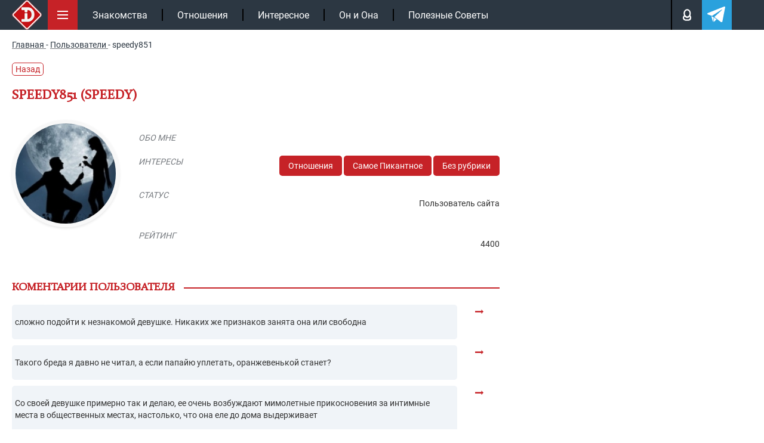

--- FILE ---
content_type: text/html; charset=UTF-8
request_url: https://intrigue.dating/user/polzovatel-speedy851/
body_size: 20330
content:
<!doctype html>

<html lang="ru">
<head>


<meta charset="UTF-8">
<link rel="icon" href="/favicon.ico" type="image/x-icon">
<link rel="apple-touch-icon" sizes="180x180" href="/apple-touch-icon.png">
<link rel="icon" type="image/png" sizes="32x32" href="/favicon-32x32.png">
<link rel="icon" type="image/png" sizes="16x16" href="/favicon-16x16.png">
<link rel="manifest" href="/site.webmanifest">
<link rel="mask-icon" href="/safari-pinned-tab.svg" color="#c61117">
<meta name="msapplication-TileColor" content="#c61117">
<meta name="theme-color" content="#ffffff">
<meta name="viewport" content="width=device-width, initial-scale=1.0">
<meta http-equiv="X-UA-Compatible" content="IE=edge">
<meta name="google-site-verification" content="auqBYBUqQ59mxTKfCjuzgD3Aoew8ykTF_jBVWQiOCz8" />
<meta name="yandex-verification" content="4f79b7b4fce29e12" />
<meta name="yandex-verification" content="597a16ca3e626c97" />


<!-- wp_head -->

<!-- SEO от Rank Math - https://rankmath.com/ -->
<title>speedy851 - intrigue</title>
<meta name="robots" content="follow, noindex"/>
<meta property="og:locale" content="ru_RU" />
<meta property="og:type" content="article" />
<meta property="og:title" content="speedy851 - intrigue" />
<meta property="og:url" content="https://intrigue.dating/user/polzovatel-speedy851/" />
<meta property="og:site_name" content="intrigue" />
<meta property="og:updated_time" content="2020-09-05T11:40:11+03:00" />
<!-- /Rank Math WordPress SEO плагин -->

<style id='classic-theme-styles-inline-css'>
/*! This file is auto-generated */
.wp-block-button__link{color:#fff;background-color:#32373c;border-radius:9999px;box-shadow:none;text-decoration:none;padding:calc(.667em + 2px) calc(1.333em + 2px);font-size:1.125em}.wp-block-file__button{background:#32373c;color:#fff;text-decoration:none}
</style>
<style id='safe-svg-svg-icon-style-inline-css'>
.safe-svg-cover{text-align:center}.safe-svg-cover .safe-svg-inside{display:inline-block;max-width:100%}.safe-svg-cover svg{fill:currentColor;height:100%;max-height:100%;max-width:100%;width:100%}

</style>
<link data-minify="1" rel='stylesheet' id='w3dev-alertify-css-css' href='https://intrigue.dating/wp-content/cache/min/1/alertifyjs/1.8.0/css/alertify.min.css?ver=1768316658' media='all' />
<link data-minify="1" rel='stylesheet' id='w3dev-alertify-theme-css-css' href='https://intrigue.dating/wp-content/cache/min/1/alertifyjs/1.8.0/css/themes/default.min.css?ver=1768316658' media='all' />
<link data-minify="1" rel='stylesheet' id='zvr-style-css' href='https://intrigue.dating/wp-content/cache/min/1/wp-content/plugins/zuzu-viral-reactions/assets/css/zvr-styles.css?ver=1768316658' media='all' />
<link data-minify="1" rel='stylesheet' id='intrigue-bootstrap-css' href='https://intrigue.dating/wp-content/cache/min/1/wp-content/themes/_tk-master/css/bootstrap-grid.css?ver=1768316658' media='all' />
<link data-minify="1" rel='stylesheet' id='intrigue-style-css' href='https://intrigue.dating/wp-content/cache/min/1/wp-content/themes/_tk-master/style.css?ver=1768316658' media='all' />
<link data-minify="1" rel='stylesheet' id='intrigue-sz_archive-css' href='https://intrigue.dating/wp-content/cache/min/1/wp-content/themes/_tk-master/css/_archive-zs.css?ver=1768316658' media='all' />
<link rel='stylesheet' id='intrigue-owl-css' href='https://intrigue.dating/wp-content/themes/_tk-master/css/owl.carousel.min.css?ver=20.0.186' media='all' />
<link rel='stylesheet' id='intrigue-fancybox-css' href='https://intrigue.dating/wp-content/themes/_tk-master/css/jquery.fancybox.min.css?ver=6.8.3' media='all' />
<link data-minify="1" rel='stylesheet' id='intrigue-likely-css' href='https://intrigue.dating/wp-content/cache/min/1/wp-content/themes/_tk-master/css/likely.css?ver=1768316658' media='all' />
<link data-minify="1" rel='stylesheet' id='intrigue-single-css' href='https://intrigue.dating/wp-content/cache/min/1/wp-content/themes/_tk-master/css/_single.css?ver=1768316663' media='all' />
<link data-minify="1" rel='stylesheet' id='intrigue-user-css' href='https://intrigue.dating/wp-content/cache/min/1/wp-content/themes/_tk-master/css/_user.css?ver=1768316764' media='all' />
<link data-minify="1" rel='stylesheet' id='intrigue-font-css' href='https://intrigue.dating/wp-content/cache/min/1/wp-content/themes/_tk-master/css/font.css?ver=1768316658' media='all' />
<link data-minify="1" rel='stylesheet' id='jquery-lazyloadxt-fadein-css-css' href='https://intrigue.dating/wp-content/cache/min/1/wp-content/plugins/a3-lazy-load/assets/css/jquery.lazyloadxt.fadein.css?ver=1768316658' media='all' />
<link rel='stylesheet' id='a3a3_lazy_load-css' href='//intrigue.dating/wp-content/uploads/sass/a3_lazy_load.min.css?ver=1665660302' media='all' />
<script src="https://intrigue.dating/wp-includes/js/jquery/jquery.min.js?ver=3.7.1" id="jquery-core-js"></script>
<script src="//cdn.jsdelivr.net/alertifyjs/1.8.0/alertify.min.js?ver=1.5.3" id="w3dev-alertify-js-js"></script>
<script id="zvr-script-js-extra">
var zvr_data = {"ajax_url":"https:\/\/intrigue.dating\/wp-admin\/admin-ajax.php"};
</script>
<script src="https://intrigue.dating/wp-content/plugins/zuzu-viral-reactions/assets/js/zvr-script.js?ver=1.0.3" id="zvr-script-js"></script>
<script src="https://intrigue.dating/wp-content/themes/_tk-master/js/rtb.js?ver=20.0.186" id="intrigue-rtb-js"></script>
<script src="https://intrigue.dating/wp-content/themes/_tk-master/js/jquery.cookie.js?ver=20.0.186" id="intrigue-cookie-js"></script>
<script src="https://intrigue.dating/wp-content/themes/_tk-master/js/jquery.fancybox.min.js?ver=6.8.3" id="intrigue-fancybox-js"></script>
<script src="https://intrigue.dating/wp-content/themes/_tk-master/js/jquery.sticky-kit.min.js?ver=6.8.3" id="intrigue-sticky-js"></script>
<style>.pseudo-clearfy-link { color: #008acf; cursor: pointer;}.pseudo-clearfy-link:hover { text-decoration: none;}</style><link rel="icon" href="https://intrigue.dating/wp-content/uploads/2019/04/fav-150x150.png" sizes="32x32" />
<link rel="icon" href="https://intrigue.dating/wp-content/uploads/2019/04/fav-300x300.png" sizes="192x192" />
<link rel="apple-touch-icon" href="https://intrigue.dating/wp-content/uploads/2019/04/fav-300x300.png" />
<meta name="msapplication-TileImage" content="https://intrigue.dating/wp-content/uploads/2019/04/fav-300x300.png" />
<noscript><style id="rocket-lazyload-nojs-css">.rll-youtube-player, [data-lazy-src]{display:none !important;}</style></noscript><!-- end wp_head -->


	


	<!-- Yandex.RTB -->
	<script>window.yaContextCb=window.yaContextCb||[]</script>
	<script src="https://yandex.ru/ads/system/context.js" async></script>

			<script type="application/ld+json">{"@context":"https://schema.org","@type":"Article","url":"https://intrigue.dating/user/polzovatel-speedy851/","description":"","publisher":{"@type":"Organization","name":"https://intrigue.dating","legalName":null,"telephone":"","address":{"@type":"PostalAddress","streetAddress":"","postalCode":null,"addressLocality":null},"sameAs":["https://vk.com/intrigue.dating","https://t.me/intrigue_dating","https://yandex.ru/q/org/ip_podkopova_m_r/"],"logo":{"@type":"ImageObject","url":"https://intrigue.dating/wp-content/themes/_tk-master/img/intr-mob.png","width":60,"height":60}},"headline":"","mainEntityOfPage":{"@id":"https://intrigue.dating/user/polzovatel-speedy851/","@type":"WebPage"},"articleBody":"","image":[{"@type":"ImageObject","representativeOfPage":true,"url":"https://intrigue.dating/wp-content/uploads/2019/11/012439.jpg","width":1100,"height":700,"description":""}],"thumbnailUrl":"https://intrigue.dating/wp-content/uploads/2019/11/012439.jpg","datePublished":"2019-11-12","dateModified":"2020-09-05","author":[{"@type":"Person","name":"Forum user","image":null,"url":null}],"creator":[{"@type":"Person","name":null,"image":null,"url":null,"jobTitle":null}],"commentCount":"0","comment":[]}</script>
</head>
<body class="wp-singular user-template-default single single-user postid-140466 wp-custom-logo wp-theme-_tk-master">

	<!-- end fav & yandex meta -->
			<!-- Google tag (gtag.js) -->
		<script async src="https://www.googletagmanager.com/gtag/js?id=G-B50EF3SMJ2"></script>
		<script>
			window.dataLayer = window.dataLayer || [];
			function gtag(){dataLayer.push(arguments);}
			gtag('js', new Date());

			gtag('config', 'G-B50EF3SMJ2');
		</script>

		<!-- Yandex.Metrika counter -->
		<script>
		(function(m,e,t,r,i,k,a){m[i]=m[i]||function(){(m[i].a=m[i].a||[]).push(arguments)};
		m[i].l=1*new Date();k=e.createElement(t),a=e.getElementsByTagName(t)[0],k.async=1,k.src=r,a.parentNode.insertBefore(k,a)})
		(window, document, "script", "https://mc.yandex.ru/metrika/tag.js", "ym");

		ym(104081271, "init", {
				clickmap:true,
				trackLinks:true,
				accurateTrackBounce:true
		});
		</script>
		<noscript><div><img src="https://mc.yandex.ru/watch/104081271" style="position:absolute; left:-9999px;" alt=""></div></noscript>
		<!-- /Yandex.Metrika counter -->
	

	<div class="black"></div>

		<!--контент pc версии -->
		<nav class="site-navigation" >
		<div class="container">

				<div class="site-navigation-inner">

											<a href="/" class="aswitclog"><img width="60" height="60" class="site-logo-img switclog" src="data:image/svg+xml,%3Csvg%20xmlns='http://www.w3.org/2000/svg'%20viewBox='0%200%2060%2060'%3E%3C/svg%3E" title="intrigue" alt="intrigue" data-lazy-src="https://intrigue.dating/wp-content/themes/_tk-master/img/intr-mob.png"><noscript><img width="60" height="60" class="site-logo-img switclog" src="https://intrigue.dating/wp-content/themes/_tk-master/img/intr-mob.png" title="intrigue" alt="intrigue"></noscript></a>
						
				

					<div class="menubut">
						<img width="50" height="50" class="nolazy" src="data:image/svg+xml,%3Csvg%20xmlns='http://www.w3.org/2000/svg'%20viewBox='0%200%2050%2050'%3E%3C/svg%3E" title="Меню" alt="Меню" data-lazy-src="https://intrigue.dating/wp-content/themes/_tk-master/img/menu.svg"><noscript><img width="50" height="50" class="nolazy" src="https://intrigue.dating/wp-content/themes/_tk-master/img/menu.svg" title="Меню" alt="Меню"></noscript>
					</div>

					<div class="navbar-default">
						<nav class="navbar">

							<ul id="main-menu" class="nav navbar-nav"><li id="menu-item-104167" class="menu-item menu-item-type-taxonomy menu-item-object-category menu-item-104167"><a href="https://intrigue.dating/znakomstva/">Знакомства</a></li>
<li id="menu-item-149456" class="menu-item menu-item-type-taxonomy menu-item-object-category menu-item-149456"><a href="https://intrigue.dating/otnoshenija/">Отношения</a></li>
<li id="menu-item-153929" class="menu-item menu-item-type-taxonomy menu-item-object-category menu-item-153929"><a href="https://intrigue.dating/interesnoe/">Интересное</a></li>
<li id="menu-item-153930" class="menu-item menu-item-type-taxonomy menu-item-object-category menu-item-153930"><a href="https://intrigue.dating/on-i-ona/">Он и Она</a></li>
<li id="menu-item-165109" class="menu-item menu-item-type-taxonomy menu-item-object-category menu-item-165109"><a href="https://intrigue.dating/poleznye-sovety/">Полезные Советы</a></li>
</ul>							<div class="topmbl">
								<!-- <div class="searchtop topmebut">
									<img width="18" height="18" class="nolazy searcimg" src="data:image/svg+xml,%3Csvg%20xmlns='http://www.w3.org/2000/svg'%20viewBox='0%200%2018%2018'%3E%3C/svg%3E" title="Поиск" alt="Поиск" data-lazy-src="https://intrigue.dating/wp-content/themes/_tk-master/img/lupe.svg"><noscript><img width="18" height="18" class="nolazy searcimg" src="https://intrigue.dating/wp-content/themes/_tk-master/img/lupe.svg" title="Поиск" alt="Поиск"></noscript>
									<div class="searfo">
										
<div class="d7">
	<form role="search" method="get" class="search-form" action="https://intrigue.dating/">
		<input type="search" class="search-field" required  value="" name="s" title="Search for:">
		<button type="submit" class="search-submit" value="">Поиск</button>
	</form>
</div>									</div>
								</div> -->
								<div class="loginpot topmebut">
									<img width="13" height="18" class="nolazy loginimg" src="data:image/svg+xml,%3Csvg%20xmlns='http://www.w3.org/2000/svg'%20viewBox='0%200%2013%2018'%3E%3C/svg%3E" title="Авторизация" alt="Login" data-lazy-src="https://intrigue.dating/wp-content/themes/_tk-master/img/man.svg"><noscript><img width="13" height="18" class="nolazy loginimg" src="https://intrigue.dating/wp-content/themes/_tk-master/img/man.svg" title="Авторизация" alt="Login"></noscript>

									<div class="logifo">
										<div class="sviftmenu">
																							<div class="bitlogrop">
													<span class="butauto butaccto active">Авторизация</span>
													<span class="butreg butaccto">Регистрация</span>
												</div>
												<div class="autlog foaure active">
													<form id="myloginform" method="post">
														<input type="text" name="nackname" id="userLogin" placeholder="Введите логин" required>
														<input type="password" name="password" id="userPassword" placeholder="Ведите пароль" required>
														<input type="hidden" name="action" value="send_login_form">
														<input type="hidden" id="_login_form_wpnonce" name="_login_form_wpnonce" value="40e4b95353" /><input type="hidden" name="_wp_http_referer" value="/user/polzovatel-speedy851/" />														<input type="submit" id="butsubmit" value="Авторизация">
													</form>
													<div id="result_log_form"></div> 
												</div>
												<div class="autreg foaure">
													<form id="myregform" method="post">
														<input type="text" name="nackname" id="reguserLogin" placeholder="Логин (изменить нельзя)" required >
														<input type="text" name="name" id="reguserName" placeholder="Ваше имя" required >
														<input type="email" name="mail" id="reguserMail" placeholder="Ваша почта" required >
														<div class="line"></div>
														<input type="password" name="password" id="reguserPassword" placeholder="Пароль">

														<input type="hidden" name="action" value="send_reg_form">
							                    		<input type="hidden" id="_reg_form_wpnonce" name="_reg_form_wpnonce" value="68e8aba8cc" /><input type="hidden" name="_wp_http_referer" value="/user/polzovatel-speedy851/" />
														<input type="submit" id="regbutsubmit" value="Регистрация">
													</form>
													<p style="color: #fff;font-size: 11px;padding-top: 7px;">Нажимая на кнопку, вы даёте <a href="/privacy-policy/" style="color: #fff;">согласие на обработку своих персональных данных </a></p>
													<div id="result_reg_form"></div> 
												</div>
																					</div>
									</div>

								</div>

								<a class="telegatop topmebut" href="https://t.me/intrigue_dating" onclick="ym(104081271,'reachGoal','click_header_telegram');" target="_blank">
									<img width="21" height="18" class="nolazy" src="data:image/svg+xml,%3Csvg%20xmlns='http://www.w3.org/2000/svg'%20viewBox='0%200%2021%2018'%3E%3C/svg%3E" title="Телеграм" alt="Телеграм" data-lazy-src="https://intrigue.dating/wp-content/themes/_tk-master/img/telega.svg"><noscript><img width="21" height="18" class="nolazy" src="https://intrigue.dating/wp-content/themes/_tk-master/img/telega.svg" title="Телеграм" alt="Телеграм"></noscript>
								</a>
							</div>

						</nav>
					</div><!-- .navbar -->


					<div class="slicmenu">
						<ul id="main-menu-sl" class="collapse">
																			
																<li 
										id="menu-item-384976" 
										class="menu-item menu-item-type-taxonomy menu-item-object-category menu-item-384976"
									>
										<a title="Отношения" href="https://intrigue.dating/otnoshenija/">
											<span class="minimh"><img width="25" height="50" src="data:image/svg+xml,%3Csvg%20xmlns='http://www.w3.org/2000/svg'%20viewBox='0%200%2025%2050'%3E%3C/svg%3E" alt="Отношения" data-lazy-src="https://intrigue.dating/wp-content/uploads/2019/10/love.png"><noscript><img width="25" height="50" src="https://intrigue.dating/wp-content/uploads/2019/10/love.png" alt="Отношения"></noscript></span>
											<span>Отношения</span>
										</a>
									</li>


																<li 
										id="menu-item-384971" 
										class="menu-item menu-item-type-taxonomy menu-item-object-category menu-item-384971"
									>
										<a title="Знакомства" href="https://intrigue.dating/znakomstva/">
											<span class="minimh"><img width="25" height="50" src="data:image/svg+xml,%3Csvg%20xmlns='http://www.w3.org/2000/svg'%20viewBox='0%200%2025%2050'%3E%3C/svg%3E" alt="Знакомства" data-lazy-src="https://intrigue.dating/wp-content/themes/_tk-master/img/nonem.png"><noscript><img width="25" height="50" src="https://intrigue.dating/wp-content/themes/_tk-master/img/nonem.png" alt="Знакомства"></noscript></span>
											<span>Знакомства</span>
										</a>
									</li>


																<li 
										id="menu-item-384972" 
										class="menu-item menu-item-type-taxonomy menu-item-object-category menu-item-384972"
									>
										<a title="Интересное" href="https://intrigue.dating/interesnoe/">
											<span class="minimh"><img width="25" height="50" src="data:image/svg+xml,%3Csvg%20xmlns='http://www.w3.org/2000/svg'%20viewBox='0%200%2025%2050'%3E%3C/svg%3E" alt="Интересное" data-lazy-src="https://intrigue.dating/wp-content/uploads/2019/10/interes.png"><noscript><img width="25" height="50" src="https://intrigue.dating/wp-content/uploads/2019/10/interes.png" alt="Интересное"></noscript></span>
											<span>Интересное</span>
										</a>
									</li>


																<li 
										id="menu-item-384975" 
										class="menu-item menu-item-type-taxonomy menu-item-object-category menu-item-384975"
									>
										<a title="Он и Она" href="https://intrigue.dating/on-i-ona/">
											<span class="minimh"><img width="25" height="50" src="data:image/svg+xml,%3Csvg%20xmlns='http://www.w3.org/2000/svg'%20viewBox='0%200%2025%2050'%3E%3C/svg%3E" alt="Он и Она" data-lazy-src="https://intrigue.dating/wp-content/uploads/2019/10/onona.png"><noscript><img width="25" height="50" src="https://intrigue.dating/wp-content/uploads/2019/10/onona.png" alt="Он и Она"></noscript></span>
											<span>Он и Она</span>
										</a>
									</li>


																<li 
										id="menu-item-384977" 
										class="menu-item menu-item-type-taxonomy menu-item-object-category menu-item-384977"
									>
										<a title="Полезные Советы" href="https://intrigue.dating/poleznye-sovety/">
											<span class="minimh"><img width="25" height="50" src="data:image/svg+xml,%3Csvg%20xmlns='http://www.w3.org/2000/svg'%20viewBox='0%200%2025%2050'%3E%3C/svg%3E" alt="Полезные Советы" data-lazy-src="https://intrigue.dating/wp-content/uploads/2019/10/polez-1.png"><noscript><img width="25" height="50" src="https://intrigue.dating/wp-content/uploads/2019/10/polez-1.png" alt="Полезные Советы"></noscript></span>
											<span>Полезные Советы</span>
										</a>
									</li>


																<li 
										id="menu-item-384984" 
										class="menu-item menu-item-type-taxonomy menu-item-object-category menu-item-384984"
									>
										<a title="ТОП-50 сайтов знакомств" href="/sayty-znakomstv/">
											<span class="minimh"><img width="25" height="50" src="data:image/svg+xml,%3Csvg%20xmlns='http://www.w3.org/2000/svg'%20viewBox='0%200%2025%2050'%3E%3C/svg%3E" alt="ТОП-50 сайтов знакомств" data-lazy-src="https://intrigue.dating/wp-content/themes/_tk-master/img/nonem.png"><noscript><img width="25" height="50" src="https://intrigue.dating/wp-content/themes/_tk-master/img/nonem.png" alt="ТОП-50 сайтов знакомств"></noscript></span>
											<span>ТОП-50 сайтов знакомств</span>
										</a>
									</li>


																<li 
										id="menu-item-384974" 
										class="menu-item menu-item-type-taxonomy menu-item-object-category menu-item-384974"
									>
										<a title="Необычные люди" href="https://intrigue.dating/neobychnye-ludi/">
											<span class="minimh"><img width="25" height="50" src="data:image/svg+xml,%3Csvg%20xmlns='http://www.w3.org/2000/svg'%20viewBox='0%200%2025%2050'%3E%3C/svg%3E" alt="Необычные люди" data-lazy-src="https://intrigue.dating/wp-content/themes/_tk-master/img/nonem.png"><noscript><img width="25" height="50" src="https://intrigue.dating/wp-content/themes/_tk-master/img/nonem.png" alt="Необычные люди"></noscript></span>
											<span>Необычные люди</span>
										</a>
									</li>


																<li 
										id="menu-item-384982" 
										class="menu-item menu-item-type-taxonomy menu-item-object-category menu-item-384982"
									>
										<a title="Фото девушек" href="https://intrigue.dating/foto-devushek/">
											<span class="minimh"><img width="25" height="50" src="data:image/svg+xml,%3Csvg%20xmlns='http://www.w3.org/2000/svg'%20viewBox='0%200%2025%2050'%3E%3C/svg%3E" alt="Фото девушек" data-lazy-src="https://intrigue.dating/wp-content/themes/_tk-master/img/nonem.png"><noscript><img width="25" height="50" src="https://intrigue.dating/wp-content/themes/_tk-master/img/nonem.png" alt="Фото девушек"></noscript></span>
											<span>Фото девушек</span>
										</a>
									</li>


																<li 
										id="menu-item-384973" 
										class="menu-item menu-item-type-taxonomy menu-item-object-category menu-item-384973"
									>
										<a title="Колонка Редактора" href="https://intrigue.dating/kolonka-redaktora/">
											<span class="minimh"><img width="25" height="50" src="data:image/svg+xml,%3Csvg%20xmlns='http://www.w3.org/2000/svg'%20viewBox='0%200%2025%2050'%3E%3C/svg%3E" alt="Колонка Редактора" data-lazy-src="https://intrigue.dating/wp-content/uploads/2019/10/redak.png"><noscript><img width="25" height="50" src="https://intrigue.dating/wp-content/uploads/2019/10/redak.png" alt="Колонка Редактора"></noscript></span>
											<span>Колонка Редактора</span>
										</a>
									</li>


																<li 
										id="menu-item-384980" 
										class="menu-item menu-item-type-taxonomy menu-item-object-category menu-item-384980"
									>
										<a title="Сухой Остаток" href="https://intrigue.dating/suhoj-ostatok/">
											<span class="minimh"><img width="25" height="50" src="data:image/svg+xml,%3Csvg%20xmlns='http://www.w3.org/2000/svg'%20viewBox='0%200%2025%2050'%3E%3C/svg%3E" alt="Сухой Остаток" data-lazy-src="https://intrigue.dating/wp-content/uploads/2019/10/port.png"><noscript><img width="25" height="50" src="https://intrigue.dating/wp-content/uploads/2019/10/port.png" alt="Сухой Остаток"></noscript></span>
											<span>Сухой Остаток</span>
										</a>
									</li>


																<li 
										id="menu-item-384970" 
										class="menu-item menu-item-type-taxonomy menu-item-object-category menu-item-384970"
									>
										<a title="Все о Сексе" href="https://intrigue.dating/vse-o-sekse/">
											<span class="minimh"><img width="25" height="50" src="data:image/svg+xml,%3Csvg%20xmlns='http://www.w3.org/2000/svg'%20viewBox='0%200%2025%2050'%3E%3C/svg%3E" alt="Все о Сексе" data-lazy-src="https://intrigue.dating/wp-content/themes/_tk-master/img/nonem.png"><noscript><img width="25" height="50" src="https://intrigue.dating/wp-content/themes/_tk-master/img/nonem.png" alt="Все о Сексе"></noscript></span>
											<span>Все о Сексе</span>
										</a>
									</li>


																<li 
										id="menu-item-384978" 
										class="menu-item menu-item-type-taxonomy menu-item-object-category menu-item-384978"
									>
										<a title="Самое Пикантное" href="https://intrigue.dating/samoe-pikantnoe/">
											<span class="minimh"><img width="25" height="50" src="data:image/svg+xml,%3Csvg%20xmlns='http://www.w3.org/2000/svg'%20viewBox='0%200%2025%2050'%3E%3C/svg%3E" alt="Самое Пикантное" data-lazy-src="https://intrigue.dating/wp-content/uploads/2019/10/hot.png"><noscript><img width="25" height="50" src="https://intrigue.dating/wp-content/uploads/2019/10/hot.png" alt="Самое Пикантное"></noscript></span>
											<span>Самое Пикантное</span>
										</a>
									</li>


																<li 
										id="menu-item-384979" 
										class="menu-item menu-item-type-taxonomy menu-item-object-category menu-item-384979"
									>
										<a title="Секс Чтиво" href="https://intrigue.dating/seks-chtivo/">
											<span class="minimh"><img width="25" height="50" src="data:image/svg+xml,%3Csvg%20xmlns='http://www.w3.org/2000/svg'%20viewBox='0%200%2025%2050'%3E%3C/svg%3E" alt="Секс Чтиво" data-lazy-src="https://intrigue.dating/wp-content/themes/_tk-master/img/nonem.png"><noscript><img width="25" height="50" src="https://intrigue.dating/wp-content/themes/_tk-master/img/nonem.png" alt="Секс Чтиво"></noscript></span>
											<span>Секс Чтиво</span>
										</a>
									</li>


																<li 
										id="menu-item-384981" 
										class="menu-item menu-item-type-taxonomy menu-item-object-category menu-item-384981"
									>
										<a title="Фетиш" href="https://intrigue.dating/fetish/">
											<span class="minimh"><img width="25" height="50" src="data:image/svg+xml,%3Csvg%20xmlns='http://www.w3.org/2000/svg'%20viewBox='0%200%2025%2050'%3E%3C/svg%3E" alt="Фетиш" data-lazy-src="https://intrigue.dating/wp-content/themes/_tk-master/img/nonem.png"><noscript><img width="25" height="50" src="https://intrigue.dating/wp-content/themes/_tk-master/img/nonem.png" alt="Фетиш"></noscript></span>
											<span>Фетиш</span>
										</a>
									</li>


																<li 
										id="menu-item-384986" 
										class="menu-item menu-item-type-taxonomy menu-item-object-category menu-item-384986"
									>
										<a title="Вопросы 18+" href="/voprosy-18/">
											<span class="minimh"><img width="25" height="50" src="data:image/svg+xml,%3Csvg%20xmlns='http://www.w3.org/2000/svg'%20viewBox='0%200%2025%2050'%3E%3C/svg%3E" alt="Вопросы 18+" data-lazy-src="https://intrigue.dating/wp-content/themes/_tk-master/img/nonem.png"><noscript><img width="25" height="50" src="https://intrigue.dating/wp-content/themes/_tk-master/img/nonem.png" alt="Вопросы 18+"></noscript></span>
											<span>Вопросы 18+</span>
										</a>
									</li>


																<li 
										id="menu-item-384983" 
										class="menu-item menu-item-type-taxonomy menu-item-object-category menu-item-384983"
									>
										<a title="Эскорт" href="https://intrigue.dating/jeskort/">
											<span class="minimh"><img width="25" height="50" src="data:image/svg+xml,%3Csvg%20xmlns='http://www.w3.org/2000/svg'%20viewBox='0%200%2025%2050'%3E%3C/svg%3E" alt="Эскорт" data-lazy-src="https://intrigue.dating/wp-content/themes/_tk-master/img/nonem.png"><noscript><img width="25" height="50" src="https://intrigue.dating/wp-content/themes/_tk-master/img/nonem.png" alt="Эскорт"></noscript></span>
											<span>Эскорт</span>
										</a>
									</li>


																<li 
										id="menu-item-384969" 
										class="menu-item menu-item-type-taxonomy menu-item-object-category menu-item-384969"
									>
										<a title="БДСМ" href="https://intrigue.dating/bdsm/">
											<span class="minimh"><img width="25" height="50" src="data:image/svg+xml,%3Csvg%20xmlns='http://www.w3.org/2000/svg'%20viewBox='0%200%2025%2050'%3E%3C/svg%3E" alt="БДСМ" data-lazy-src="https://intrigue.dating/wp-content/themes/_tk-master/img/nonem.png"><noscript><img width="25" height="50" src="https://intrigue.dating/wp-content/themes/_tk-master/img/nonem.png" alt="БДСМ"></noscript></span>
											<span>БДСМ</span>
										</a>
									</li>


																<li 
										id="menu-item-384985" 
										class="menu-item menu-item-type-taxonomy menu-item-object-category menu-item-384985"
									>
										<a title="ФОРУМ 18+" href="https://intrigue.dating/forum/">
											<span class="minimh"><img width="25" height="50" src="data:image/svg+xml,%3Csvg%20xmlns='http://www.w3.org/2000/svg'%20viewBox='0%200%2025%2050'%3E%3C/svg%3E" alt="ФОРУМ 18+" data-lazy-src="https://intrigue.dating/wp-content/themes/_tk-master/img/nonem.png"><noscript><img width="25" height="50" src="https://intrigue.dating/wp-content/themes/_tk-master/img/nonem.png" alt="ФОРУМ 18+"></noscript></span>
											<span>ФОРУМ 18+</span>
										</a>
									</li>


							


						</ul>
						
					</div>				
				</div>

		
		</div><!-- .container -->
		<progress value="0">
			<span class="progress-bar"></span>
		</progress>	
		</nav><!-- .site-navigation -->






	









<div class="breadcrumb">
	<div class="container">
		
    <nav  id="breadcrumbs">
        				<span>
					<a  href="https://intrigue.dating">
						<span>Главная</span>
					</a>
				</span>
				<span class="separator"> - </span>
							<span>
					<a  href="https://intrigue.dating/user/">
						<span>Пользователи</span>
					</a>
				</span>
				<span class="separator"> - </span>
							<span>
					<span class="last">speedy851</span>
				</span>
			    </nav>
	</div>
</div>



<div class="container">

			<a href="" style="
			color: #c62227;
			text-decoration: none;
			border: 1px solid #c62227;
			border-radius: 5px;
			padding: 0 5px;
			margin: 5px 0 18px;
			display: inline-block;
		">Назад</a>
	

</div>






	<div class="container id_post" data-idpost="140466" >
				<div class="datas" data-lkid ="" data-useid = "0"></div>

		<div class="row">
			<div class="col-sm-8">

					
												<h1 class="page-title">speedy851 (speedy)</h1>
			

				<div class="row">
					<div class="col-sm-3 col-md-3">
																		
						<div id="avaForm" action=""class="avatar-upload">
							
								
						
								<div class="avatar-preview container2">
									<div data-bg="https://intrigue.dating/wp-content/uploads/2019/11/012439.jpg" class="rocket-lazyload" id="imagePreview" style="">
										<input type="hidden" name="_token" value="{{csrf_token()}}">

									</div>
								</div>
						
						</div>


						
					</div>
					<div class="col-sm-9 col-md-9">
						<ul class="user-data user_block">
							<li>
								<div class="row">
									<div class="col-md-3">
										<span class="lktit">Обо мне</span>
									</div>
									<div class="col-md-9">
										<p class="lkcont"></p>
									</div>
								</div>
							</li>
							<li>
								<div class="row">
									<div class="col-md-3">
										<span class="lktit">Интересы</span>
									</div>
									<div class="col-md-9">
										<div class="lkssil">

										<div class="">
											 
											
																										<a href="https://intrigue.dating/otnoshenija/">Отношения</a>
																											<a href="https://intrigue.dating/samoe-pikantnoe/">Самое Пикантное</a>
																											<a href="https://intrigue.dating/bez-rubriki/">Без рубрики</a>
														

																					</div>


									
										</div>
									</div>
								</div>
							</li>
							<li>
								<div class="row">
									<div class="col-md-3">
										<span class="lktit">Статус</span>
									</div>
									<div class="col-md-9">
										<p class="lkcont">Пользователь сайта</p>
									</div>
								</div>
							</li>

							
								<li>
									<div class="row">
										<div class="col-md-3">
											<span class="lktit">Рейтинг</span>
										</div>
										<div class="col-md-9">
											<p class="lkcont">
												4400											</p>								
										</div>
									</div>
								</li>

							</ul>
<!-- 
							<pre>Array
(
    [id_user_wp] => Array
        (
            [0] => 7764
        )

    [_thumbnail_id] => Array
        (
            [0] => 140467
        )

    [sex] => Array
        (
            [0] => man
        )

    [bot] => Array
        (
            [0] => yes
        )

    [post_views_count] => Array
        (
            [0] => 4
        )

    [rank_math_news_sitemap_robots] => Array
        (
            [0] => index
        )

    [rank_math_robots] => Array
        (
            [0] => a:1:{i:0;s:7:"noindex";}
        )

    [rank_math_analytic_object_id] => Array
        (
            [0] => 11509
        )

)
</pre> -->

							<div class="user_block_edit">
								<form action="" method="post" id="userform">
									<textarea name="about"  cols="30" rows="10" placeholder="О себе"></textarea>
									<input type="hidden" name="id" value="0">

									<div class="cat_lk">

																					<p>Категории</p>
																							<input type="checkbox"  id="cat_14" data-test="" name="cat[]" value="14">
												<label for="cat_14"> БДСМ</label><br>
																							<input type="checkbox"  id="cat_5" data-test="" name="cat[]" value="5">
												<label for="cat_5"> Все о Сексе</label><br>
																							<input type="checkbox"  id="cat_8" data-test="" name="cat[]" value="8">
												<label for="cat_8"> Знакомства</label><br>
																							<input type="checkbox"  id="cat_217" data-test="" name="cat[]" value="217">
												<label for="cat_217"> Игры</label><br>
																							<input type="checkbox"  id="cat_16" data-test="" name="cat[]" value="16">
												<label for="cat_16"> Интересное</label><br>
																							<input type="checkbox"  id="cat_12" data-test="" name="cat[]" value="12">
												<label for="cat_12"> Колонка Редактора</label><br>
																							<input type="checkbox"  id="cat_86" data-test="" name="cat[]" value="86">
												<label for="cat_86"> Необычные люди</label><br>
																							<input type="checkbox"  id="cat_20" data-test="" name="cat[]" value="20">
												<label for="cat_20"> Он и Она</label><br>
																							<input type="checkbox"  id="cat_3" data-test="" name="cat[]" value="3">
												<label for="cat_3"> Отношения</label><br>
																							<input type="checkbox"  id="cat_4" data-test="" name="cat[]" value="4">
												<label for="cat_4"> Полезные Советы</label><br>
																							<input type="checkbox"  id="cat_6" data-test="" name="cat[]" value="6">
												<label for="cat_6"> Самое Пикантное</label><br>
																							<input type="checkbox"  id="cat_19" data-test="" name="cat[]" value="19">
												<label for="cat_19"> Секс Чтиво</label><br>
																							<input type="checkbox"  id="cat_2" data-test="" name="cat[]" value="2">
												<label for="cat_2"> Сухой Остаток</label><br>
																							<input type="checkbox"  id="cat_13" data-test="" name="cat[]" value="13">
												<label for="cat_13"> Фетиш</label><br>
																							<input type="checkbox"  id="cat_85" data-test="" name="cat[]" value="85">
												<label for="cat_85"> Фото девушек</label><br>
																				</div>


									<div class="button_su">
										<span class="su_button_circle desplode-circle"></span>
										<button id="butsubmit" value="Сохранить" class="button_su_inner"> <span class="button_text_container">Сохранить</span></button>
									</div>
								</form>
								<div id="result_user_form"></div>
							</div>

					</div>
				</div>

				<div class="row">

				</div>

				<div class="row">
					<div class="col-sm-12 col-md-12">
						<div class="coments">
							<p class="titlin"><span>Коментарии пользователя</span></p>
							<div class="coments">
								<div class="row">	
									
											<div class="col-md-11 col-sm-11">
												<div class="comtest"><p>сложно подойти к незнакомой девушке. Никаких же признаков занята она или свободна</p></div>
											</div>
											<div class="col-md-1 col-sm-1">
												<div class="comurl">
													<a href="https://intrigue.dating/znakomstva/znakomstvo-na-ulice-s-devushkoj-ishhem-miluyu-starym-dedovskim/">
														<img width="63" height="30" src="data:image/svg+xml,%3Csvg%20xmlns='http://www.w3.org/2000/svg'%20viewBox='0%200%2063%2030'%3E%3C/svg%3E" alt="url" data-lazy-src="/wp-content/themes/_tk-master/img/arro.svg"><noscript><img width="63" height="30" src="/wp-content/themes/_tk-master/img/arro.svg" alt="url"></noscript>
													</a>
												</div>
											</div>

										
											<div class="col-md-11 col-sm-11">
												<div class="comtest"><p>Такого бреда я давно не читал, а если папайю уплетать, оранжевенькой станет?</p></div>
											</div>
											<div class="col-md-1 col-sm-1">
												<div class="comurl">
													<a href="https://intrigue.dating/vse-o-sekse/mojet-li-pomeshat-vkus-spermy-naslajdeniu/">
														<img width="63" height="30" src="data:image/svg+xml,%3Csvg%20xmlns='http://www.w3.org/2000/svg'%20viewBox='0%200%2063%2030'%3E%3C/svg%3E" alt="url" data-lazy-src="/wp-content/themes/_tk-master/img/arro.svg"><noscript><img width="63" height="30" src="/wp-content/themes/_tk-master/img/arro.svg" alt="url"></noscript>
													</a>
												</div>
											</div>

										
											<div class="col-md-11 col-sm-11">
												<div class="comtest"><p>Со своей девушке примерно так и делаю, ее очень возбуждают мимолетные прикосновения за интимные места в общественных местах, настолько, что она еле до дома выдерживает</p></div>
											</div>
											<div class="col-md-1 col-sm-1">
												<div class="comurl">
													<a href="https://intrigue.dating/vse-o-sekse/kak-pravilno-laskat-klitor-chtoby-dostich-orgazma/">
														<img width="63" height="30" src="data:image/svg+xml,%3Csvg%20xmlns='http://www.w3.org/2000/svg'%20viewBox='0%200%2063%2030'%3E%3C/svg%3E" alt="url" data-lazy-src="/wp-content/themes/_tk-master/img/arro.svg"><noscript><img width="63" height="30" src="/wp-content/themes/_tk-master/img/arro.svg" alt="url"></noscript>
													</a>
												</div>
											</div>

										
											<div class="col-md-11 col-sm-11">
												<div class="comtest"><p>Если заглядывать в историю, то чем дальше, тем порочнее. Раньше люди и без всякой одежды ходили) Ну а если серьезно, то все секс-направления зародились не в современности, а много веков назад. И многие из них для современных людей просто дикость</p></div>
											</div>
											<div class="col-md-1 col-sm-1">
												<div class="comurl">
													<a href="https://intrigue.dating/interesnoe/getera-drevnjaja-grecija-o-kotoroj-tebe-ne-rasskazyvali-v-shkole/">
														<img width="63" height="30" src="data:image/svg+xml,%3Csvg%20xmlns='http://www.w3.org/2000/svg'%20viewBox='0%200%2063%2030'%3E%3C/svg%3E" alt="url" data-lazy-src="/wp-content/themes/_tk-master/img/arro.svg"><noscript><img width="63" height="30" src="/wp-content/themes/_tk-master/img/arro.svg" alt="url"></noscript>
													</a>
												</div>
											</div>

										
											<div class="col-md-11 col-sm-11">
												<div class="comtest"><p>девушек всегда на первом же свидании всегда целую, умею развести на это практически любую, да так что она сама ко мне губы потянет)</p></div>
											</div>
											<div class="col-md-1 col-sm-1">
												<div class="comurl">
													<a href="https://intrigue.dating/otnoshenija/na-kakom-svidanii-mozhno-razreshit-poceluj-s-muzhchinoj-sovety-dlja-ledi/">
														<img width="63" height="30" src="data:image/svg+xml,%3Csvg%20xmlns='http://www.w3.org/2000/svg'%20viewBox='0%200%2063%2030'%3E%3C/svg%3E" alt="url" data-lazy-src="/wp-content/themes/_tk-master/img/arro.svg"><noscript><img width="63" height="30" src="/wp-content/themes/_tk-master/img/arro.svg" alt="url"></noscript>
													</a>
												</div>
											</div>

										
											<div class="col-md-11 col-sm-11">
												<div class="comtest"><p>Бредятина. Какому иностранцу нужны наши красавицы??? Они только попользуются и попрут пинком под зад</p></div>
											</div>
											<div class="col-md-1 col-sm-1">
												<div class="comurl">
													<a href="https://intrigue.dating/znakomstva/inostrannye-sajty-znakomstv-kak-najti-zamorskogo-princa/">
														<img width="63" height="30" src="data:image/svg+xml,%3Csvg%20xmlns='http://www.w3.org/2000/svg'%20viewBox='0%200%2063%2030'%3E%3C/svg%3E" alt="url" data-lazy-src="/wp-content/themes/_tk-master/img/arro.svg"><noscript><img width="63" height="30" src="/wp-content/themes/_tk-master/img/arro.svg" alt="url"></noscript>
													</a>
												</div>
											</div>

										
											<div class="col-md-11 col-sm-11">
												<div class="comtest"><p>а я довел кучу девушек до оргазма))) я прям секс - гигант какой- то)))</p></div>
											</div>
											<div class="col-md-1 col-sm-1">
												<div class="comurl">
													<a href="https://intrigue.dating/vse-o-sekse/jenskiy-orgazm-prakticheskie-navyki-dlya-mujchin/">
														<img width="63" height="30" src="data:image/svg+xml,%3Csvg%20xmlns='http://www.w3.org/2000/svg'%20viewBox='0%200%2063%2030'%3E%3C/svg%3E" alt="url" data-lazy-src="/wp-content/themes/_tk-master/img/arro.svg"><noscript><img width="63" height="30" src="/wp-content/themes/_tk-master/img/arro.svg" alt="url"></noscript>
													</a>
												</div>
											</div>

										
											<div class="col-md-11 col-sm-11">
												<div class="comtest"><p>вот прям с языка сняла! ведь именно по молодости девушки любят подонков, вам с ними интересно, весело, тольуо вот когда наплачетесь с такими, находите себе нормальных, с которыми можно семью и отношения строить!</p></div>
											</div>
											<div class="col-md-1 col-sm-1">
												<div class="comurl">
													<a href="https://intrigue.dating/otnoshenija/kak-perejit-rasstavanie-ili-10-sovetov-dlya-poteryannyh-otnosheniy/">
														<img width="63" height="30" src="data:image/svg+xml,%3Csvg%20xmlns='http://www.w3.org/2000/svg'%20viewBox='0%200%2063%2030'%3E%3C/svg%3E" alt="url" data-lazy-src="/wp-content/themes/_tk-master/img/arro.svg"><noscript><img width="63" height="30" src="/wp-content/themes/_tk-master/img/arro.svg" alt="url"></noscript>
													</a>
												</div>
											</div>

										
											<div class="col-md-11 col-sm-11">
												<div class="comtest"><p>девушка не хочет, я думаю ей статью подсунуть чтобы почитала и может вдохновится что ли.. а то одно и то же каждую неделю уже надоело ;(</p></div>
											</div>
											<div class="col-md-1 col-sm-1">
												<div class="comurl">
													<a href="https://intrigue.dating/vse-o-sekse/samaya-luchshaya-poza-dlya-pervogo-analnogo-seksa/">
														<img width="63" height="30" src="data:image/svg+xml,%3Csvg%20xmlns='http://www.w3.org/2000/svg'%20viewBox='0%200%2063%2030'%3E%3C/svg%3E" alt="url" data-lazy-src="/wp-content/themes/_tk-master/img/arro.svg"><noscript><img width="63" height="30" src="/wp-content/themes/_tk-master/img/arro.svg" alt="url"></noscript>
													</a>
												</div>
											</div>

										
											<div class="col-md-11 col-sm-11">
												<div class="comtest"><p>хз хз, многие женщины имитируют оргазм но сквирт то не сымитируешь :\\ :\\</p></div>
											</div>
											<div class="col-md-1 col-sm-1">
												<div class="comurl">
													<a href="https://intrigue.dating/vse-o-sekse/kak-dovesti-devushku-do-strujnogo-orgazma-ili-uroki-po-skvirtu/">
														<img width="63" height="30" src="data:image/svg+xml,%3Csvg%20xmlns='http://www.w3.org/2000/svg'%20viewBox='0%200%2063%2030'%3E%3C/svg%3E" alt="url" data-lazy-src="/wp-content/themes/_tk-master/img/arro.svg"><noscript><img width="63" height="30" src="/wp-content/themes/_tk-master/img/arro.svg" alt="url"></noscript>
													</a>
												</div>
											</div>

										
											<div class="col-md-11 col-sm-11">
												<div class="comtest"><p>не знаю в каких ситуациях вообще будет уместно ставить английскую фразу вместо русской :с</p></div>
											</div>
											<div class="col-md-1 col-sm-1">
												<div class="comurl">
													<a href="https://intrigue.dating/interesnoe/100-korotkih-statusov-na-angliyskom-s-perevodom/">
														<img width="63" height="30" src="data:image/svg+xml,%3Csvg%20xmlns='http://www.w3.org/2000/svg'%20viewBox='0%200%2063%2030'%3E%3C/svg%3E" alt="url" data-lazy-src="/wp-content/themes/_tk-master/img/arro.svg"><noscript><img width="63" height="30" src="/wp-content/themes/_tk-master/img/arro.svg" alt="url"></noscript>
													</a>
												</div>
											</div>

										
											<div class="col-md-11 col-sm-11">
												<div class="comtest"><p>а мы с женой купили Анальный вибратор We-Vibe. Довольно интересная вещь. Жена довольна покупкой, так как купили по акции в два раз дешевле. Применяем во время секс, оргазм быстро получает)</p></div>
											</div>
											<div class="col-md-1 col-sm-1">
												<div class="comurl">
													<a href="https://intrigue.dating/samoe-pikantnoe/top-10-vibratorov-s-pultom-varianty-dlya-samyh-trebovatelnyh/">
														<img width="63" height="30" src="data:image/svg+xml,%3Csvg%20xmlns='http://www.w3.org/2000/svg'%20viewBox='0%200%2063%2030'%3E%3C/svg%3E" alt="url" data-lazy-src="/wp-content/themes/_tk-master/img/arro.svg"><noscript><img width="63" height="30" src="/wp-content/themes/_tk-master/img/arro.svg" alt="url"></noscript>
													</a>
												</div>
											</div>

										
											<div class="col-md-11 col-sm-11">
												<div class="comtest"><p>Ого, ничего себе. Столько много фото зрелых и сексуальных женщин. У меня реально встал! Просто красотки! </p></div>
											</div>
											<div class="col-md-1 col-sm-1">
												<div class="comurl">
													<a href="https://intrigue.dating/foto-devushek/100-foto-zrelyh-jenschin-kotorym-vozrast-nipochem/">
														<img width="63" height="30" src="data:image/svg+xml,%3Csvg%20xmlns='http://www.w3.org/2000/svg'%20viewBox='0%200%2063%2030'%3E%3C/svg%3E" alt="url" data-lazy-src="/wp-content/themes/_tk-master/img/arro.svg"><noscript><img width="63" height="30" src="/wp-content/themes/_tk-master/img/arro.svg" alt="url"></noscript>
													</a>
												</div>
											</div>

										
											<div class="col-md-11 col-sm-11">
												<div class="comtest"><p>на любителя. Я таких не люблю, сильно искусственная и перекачанная, да и мордой не особо удалась </p></div>
											</div>
											<div class="col-md-1 col-sm-1">
												<div class="comurl">
													<a href="https://intrigue.dating/samoe-pikantnoe/kissa-sins-biografiya-soblaznitelnoy-porno-aktrisy/">
														<img width="63" height="30" src="data:image/svg+xml,%3Csvg%20xmlns='http://www.w3.org/2000/svg'%20viewBox='0%200%2063%2030'%3E%3C/svg%3E" alt="url" data-lazy-src="/wp-content/themes/_tk-master/img/arro.svg"><noscript><img width="63" height="30" src="/wp-content/themes/_tk-master/img/arro.svg" alt="url"></noscript>
													</a>
												</div>
											</div>

										
											<div class="col-md-11 col-sm-11">
												<div class="comtest"><p>Жена балдеет в позе по-собачьи) Очень ей нравится глубокое проникновение. А если к процессу еще игрушки добавить... </p></div>
											</div>
											<div class="col-md-1 col-sm-1">
												<div class="comurl">
													<a href="https://intrigue.dating/vse-o-sekse/nujnye-pozy-dlya-analnogo-seksa-20-naglyadnyh-kartinok/">
														<img width="63" height="30" src="data:image/svg+xml,%3Csvg%20xmlns='http://www.w3.org/2000/svg'%20viewBox='0%200%2063%2030'%3E%3C/svg%3E" alt="url" data-lazy-src="/wp-content/themes/_tk-master/img/arro.svg"><noscript><img width="63" height="30" src="/wp-content/themes/_tk-master/img/arro.svg" alt="url"></noscript>
													</a>
												</div>
											</div>

										
											<div class="col-md-11 col-sm-11">
												<div class="comtest"><p>Та понятно что над за телом следить, а как по другому, никому не понравится запах недельной немытой попы так-то :D :D :D :D :D :D :D :D :D :D</p></div>
											</div>
											<div class="col-md-1 col-sm-1">
												<div class="comurl">
													<a href="https://intrigue.dating/vse-o-sekse/chto-znachit-ploh-v-posteli-a-kak-stat-horoshim/">
														<img width="63" height="30" src="data:image/svg+xml,%3Csvg%20xmlns='http://www.w3.org/2000/svg'%20viewBox='0%200%2063%2030'%3E%3C/svg%3E" alt="url" data-lazy-src="/wp-content/themes/_tk-master/img/arro.svg"><noscript><img width="63" height="30" src="/wp-content/themes/_tk-master/img/arro.svg" alt="url"></noscript>
													</a>
												</div>
											</div>

										
											<div class="col-md-11 col-sm-11">
												<div class="comtest"><p>Хахахахахаха ну вы и наивная овечка. Ваш муж 100% кого то на стороне имеет, а свами живет по каким-то своим корыстным мотивам. Ну не знаю там может квартира у вас есть...</p></div>
											</div>
											<div class="col-md-1 col-sm-1">
												<div class="comurl">
													<a href="https://intrigue.dating/forum/ya-devstvenni-a-i-zamujem/">
														<img width="63" height="30" src="data:image/svg+xml,%3Csvg%20xmlns='http://www.w3.org/2000/svg'%20viewBox='0%200%2063%2030'%3E%3C/svg%3E" alt="url" data-lazy-src="/wp-content/themes/_tk-master/img/arro.svg"><noscript><img width="63" height="30" src="/wp-content/themes/_tk-master/img/arro.svg" alt="url"></noscript>
													</a>
												</div>
											</div>

										
											<div class="col-md-11 col-sm-11">
												<div class="comtest"><p>А я люблю дрочить между женских грудей. на меня жена за это обижается, потому что ей самой часто так не хочется. а я наоборот очень сильно люблю)))</p></div>
											</div>
											<div class="col-md-1 col-sm-1">
												<div class="comurl">
													<a href="https://intrigue.dating/forum/predpochteniya-v-sekse/">
														<img width="63" height="30" src="data:image/svg+xml,%3Csvg%20xmlns='http://www.w3.org/2000/svg'%20viewBox='0%200%2063%2030'%3E%3C/svg%3E" alt="url" data-lazy-src="/wp-content/themes/_tk-master/img/arro.svg"><noscript><img width="63" height="30" src="/wp-content/themes/_tk-master/img/arro.svg" alt="url"></noscript>
													</a>
												</div>
											</div>

										
											<div class="col-md-11 col-sm-11">
												<div class="comtest"><p>В порыве страсти повернул ей попкой верх и отлизал анус. Она не ожидала этого однако ей пришлось по нраву. Тогда не знаю что на меня дошло. Думаю может попробовать снова?</p></div>
											</div>
											<div class="col-md-1 col-sm-1">
												<div class="comurl">
													<a href="https://intrigue.dating/forum/vopros-jenschinam-pro-anilingus/">
														<img width="63" height="30" src="data:image/svg+xml,%3Csvg%20xmlns='http://www.w3.org/2000/svg'%20viewBox='0%200%2063%2030'%3E%3C/svg%3E" alt="url" data-lazy-src="/wp-content/themes/_tk-master/img/arro.svg"><noscript><img width="63" height="30" src="/wp-content/themes/_tk-master/img/arro.svg" alt="url"></noscript>
													</a>
												</div>
											</div>

										
											<div class="col-md-11 col-sm-11">
												<div class="comtest"><p>Проститутка спасла мне жизнь после того как я расстался с первой женой. Она не только выслушивала меня, но и классно занималась сексом. Годы спустя вспоминаю о ней и надеюсь, что она вышла из этого бизнеса и обрела счастье)</p></div>
											</div>
											<div class="col-md-1 col-sm-1">
												<div class="comurl">
													<a href="https://intrigue.dating/forum/pervyy-opyt-s-prostitutkoy/">
														<img width="63" height="30" src="data:image/svg+xml,%3Csvg%20xmlns='http://www.w3.org/2000/svg'%20viewBox='0%200%2063%2030'%3E%3C/svg%3E" alt="url" data-lazy-src="/wp-content/themes/_tk-master/img/arro.svg"><noscript><img width="63" height="30" src="/wp-content/themes/_tk-master/img/arro.svg" alt="url"></noscript>
													</a>
												</div>
											</div>

										
											<div class="col-md-11 col-sm-11">
												<div class="comtest"><p>безопасно в плане здоровья? ну от жары может стать плохо, особенно во время бурного секса. я бы не стал если честно х) мало ли чет с тобой случится или с девушкой, че делать то будите) </p></div>
											</div>
											<div class="col-md-1 col-sm-1">
												<div class="comurl">
													<a href="https://intrigue.dating/forum/bezopasen-li-seks-v-saune/">
														<img width="63" height="30" src="data:image/svg+xml,%3Csvg%20xmlns='http://www.w3.org/2000/svg'%20viewBox='0%200%2063%2030'%3E%3C/svg%3E" alt="url" data-lazy-src="/wp-content/themes/_tk-master/img/arro.svg"><noscript><img width="63" height="30" src="/wp-content/themes/_tk-master/img/arro.svg" alt="url"></noscript>
													</a>
												</div>
											</div>

										
											<div class="col-md-11 col-sm-11">
												<div class="comtest"><p>Что ж будет, когда родишь? Уменя только что вопрос возник, а зашить можно? Ушить, чтоб меньше стало? Ну девственность знаю возвращают. Там мини операция, а в таком случае интересно</p></div>
											</div>
											<div class="col-md-1 col-sm-1">
												<div class="comurl">
													<a href="https://intrigue.dating/forum/ne-mogu-nayti-mujika-s-bolshim-chlenom/">
														<img width="63" height="30" src="data:image/svg+xml,%3Csvg%20xmlns='http://www.w3.org/2000/svg'%20viewBox='0%200%2063%2030'%3E%3C/svg%3E" alt="url" data-lazy-src="/wp-content/themes/_tk-master/img/arro.svg"><noscript><img width="63" height="30" src="/wp-content/themes/_tk-master/img/arro.svg" alt="url"></noscript>
													</a>
												</div>
											</div>

										
											<div class="col-md-11 col-sm-11">
												<div class="comtest"><p>Прелюдия нужна больше для женщины, мужик и без нее может. Поэтом смело говорите своему партнеру, что нужно сократить время, он только рад будет</p></div>
											</div>
											<div class="col-md-1 col-sm-1">
												<div class="comurl">
													<a href="https://intrigue.dating/forum/slishkom-dlinnaya-preludiya/">
														<img width="63" height="30" src="data:image/svg+xml,%3Csvg%20xmlns='http://www.w3.org/2000/svg'%20viewBox='0%200%2063%2030'%3E%3C/svg%3E" alt="url" data-lazy-src="/wp-content/themes/_tk-master/img/arro.svg"><noscript><img width="63" height="30" src="/wp-content/themes/_tk-master/img/arro.svg" alt="url"></noscript>
													</a>
												</div>
											</div>

										
											<div class="col-md-11 col-sm-11">
												<div class="comtest"><p>Как можно со старой женщиной сексом заниматься? Он же старая! морщины никуда не спрятать. А кожа на ощупь тоже меняется. А сиськи? Сиськи обвисают. Как можно отказаться от молодого тела в пользу старого и дряблого. Да пусть у нее там хоть офигеть какой опыт в сексе, у меня бы не встал на нее</p></div>
											</div>
											<div class="col-md-1 col-sm-1">
												<div class="comurl">
													<a href="https://intrigue.dating/forum/zrelye-jenschiny-vozbujdaut-bolshe-chem-molodye/">
														<img width="63" height="30" src="data:image/svg+xml,%3Csvg%20xmlns='http://www.w3.org/2000/svg'%20viewBox='0%200%2063%2030'%3E%3C/svg%3E" alt="url" data-lazy-src="/wp-content/themes/_tk-master/img/arro.svg"><noscript><img width="63" height="30" src="/wp-content/themes/_tk-master/img/arro.svg" alt="url"></noscript>
													</a>
												</div>
											</div>

										
											<div class="col-md-11 col-sm-11">
												<div class="comtest"><p>тоже слышал про kGoal но честно жаба душит и квакает что 21 тысяча дорого...</p></div>
											</div>
											<div class="col-md-1 col-sm-1">
												<div class="comurl">
													<a href="https://intrigue.dating/forum/posovetuyte-trenajer-kegelya-dlya-mujchin/">
														<img width="63" height="30" src="data:image/svg+xml,%3Csvg%20xmlns='http://www.w3.org/2000/svg'%20viewBox='0%200%2063%2030'%3E%3C/svg%3E" alt="url" data-lazy-src="/wp-content/themes/_tk-master/img/arro.svg"><noscript><img width="63" height="30" src="/wp-content/themes/_tk-master/img/arro.svg" alt="url"></noscript>
													</a>
												</div>
											</div>

										
											<div class="col-md-11 col-sm-11">
												<div class="comtest"><p>Не должна твоя сексуальная жизнь зависеть от настроения жены канеш))) заведи любовницу и тогда ничего ни от кого зависеть не будет XD</p></div>
											</div>
											<div class="col-md-1 col-sm-1">
												<div class="comurl">
													<a href="https://intrigue.dating/forum/u-jeny-jelanie-seksa-zavisit-ot-nastroeniya/">
														<img width="63" height="30" src="data:image/svg+xml,%3Csvg%20xmlns='http://www.w3.org/2000/svg'%20viewBox='0%200%2063%2030'%3E%3C/svg%3E" alt="url" data-lazy-src="/wp-content/themes/_tk-master/img/arro.svg"><noscript><img width="63" height="30" src="/wp-content/themes/_tk-master/img/arro.svg" alt="url"></noscript>
													</a>
												</div>
											</div>

										
											<div class="col-md-11 col-sm-11">
												<div class="comtest"><p>Это значит что ты не знаешь как своей девушке удовольствие доставить. Она уже тебе намекает, а ты дундук по форумам лазиешь 🤣🤣🤣</p></div>
											</div>
											<div class="col-md-1 col-sm-1">
												<div class="comurl">
													<a href="https://intrigue.dating/forum/devushka-masturbiruet-vo-vremya-seksa/">
														<img width="63" height="30" src="data:image/svg+xml,%3Csvg%20xmlns='http://www.w3.org/2000/svg'%20viewBox='0%200%2063%2030'%3E%3C/svg%3E" alt="url" data-lazy-src="/wp-content/themes/_tk-master/img/arro.svg"><noscript><img width="63" height="30" src="/wp-content/themes/_tk-master/img/arro.svg" alt="url"></noscript>
													</a>
												</div>
											</div>

										
											<div class="col-md-11 col-sm-11">
												<div class="comtest"><p>не могу сказать, что я фанат Виолы из Влюбленного шикспира. Мне не нравится ее враждебное отношение к окружающим и постоянное стремление к бунту. Для меня она просто сексуально неудовлетворенная бабень, которой надо найти нормального мужика </p></div>
											</div>
											<div class="col-md-1 col-sm-1">
												<div class="comurl">
													<a href="https://intrigue.dating/forum/vlublennyy-shekspir-vopros/">
														<img width="63" height="30" src="data:image/svg+xml,%3Csvg%20xmlns='http://www.w3.org/2000/svg'%20viewBox='0%200%2063%2030'%3E%3C/svg%3E" alt="url" data-lazy-src="/wp-content/themes/_tk-master/img/arro.svg"><noscript><img width="63" height="30" src="/wp-content/themes/_tk-master/img/arro.svg" alt="url"></noscript>
													</a>
												</div>
											</div>

										
											<div class="col-md-11 col-sm-11">
												<div class="comtest"><p>я постоянно видел ее имя в ТОП-20, когда заходил на freeones, но по какой-то причине миниатюры никогда не привлекали меня, чтобы посмотреть дальше. Только сейчас увидел ее. Она горячая!!!</p></div>
											</div>
											<div class="col-md-1 col-sm-1">
												<div class="comurl">
													<a href="https://intrigue.dating/forum/chto-vy-dumaete-o-mii-malkovoy/">
														<img width="63" height="30" src="data:image/svg+xml,%3Csvg%20xmlns='http://www.w3.org/2000/svg'%20viewBox='0%200%2063%2030'%3E%3C/svg%3E" alt="url" data-lazy-src="/wp-content/themes/_tk-master/img/arro.svg"><noscript><img width="63" height="30" src="/wp-content/themes/_tk-master/img/arro.svg" alt="url"></noscript>
													</a>
												</div>
											</div>

										
											<div class="col-md-11 col-sm-11">
												<div class="comtest"><p>Он просто трезво смотрит на вещи. Если вы еще молоды, то с детьми точно не стоит торопиться. Встаньте хорошенько на ноги, сделайте карьеру а потом и родите детей сколько хотите. Сможете их нормально обеспечить</p></div>
											</div>
											<div class="col-md-1 col-sm-1">
												<div class="comurl">
													<a href="https://intrigue.dating/forum/kak-stroit-otnosheniya-s-parnem-iz-problemnoy-semi/">
														<img width="63" height="30" src="data:image/svg+xml,%3Csvg%20xmlns='http://www.w3.org/2000/svg'%20viewBox='0%200%2063%2030'%3E%3C/svg%3E" alt="url" data-lazy-src="/wp-content/themes/_tk-master/img/arro.svg"><noscript><img width="63" height="30" src="/wp-content/themes/_tk-master/img/arro.svg" alt="url"></noscript>
													</a>
												</div>
											</div>

										
											<div class="col-md-11 col-sm-11">
												<div class="comtest"><p>Следуйте ее советам и рекомендациям. Разные девушки кончают по-разному.</p></div>
											</div>
											<div class="col-md-1 col-sm-1">
												<div class="comurl">
													<a href="https://intrigue.dating/forum/formula-orgazma/">
														<img width="63" height="30" src="data:image/svg+xml,%3Csvg%20xmlns='http://www.w3.org/2000/svg'%20viewBox='0%200%2063%2030'%3E%3C/svg%3E" alt="url" data-lazy-src="/wp-content/themes/_tk-master/img/arro.svg"><noscript><img width="63" height="30" src="/wp-content/themes/_tk-master/img/arro.svg" alt="url"></noscript>
													</a>
												</div>
											</div>

										
											<div class="col-md-11 col-sm-11">
												<div class="comtest"><p>ну с толстухой сексом заниматься так себе, поэтому я его понимаю. просто сказать, что девушке надо похудеть можно по-разному, наверное он у тебя далек от дипломатии</p></div>
											</div>
											<div class="col-md-1 col-sm-1">
												<div class="comurl">
													<a href="https://intrigue.dating/forum/za-chto-on-menya-obidel/">
														<img width="63" height="30" src="data:image/svg+xml,%3Csvg%20xmlns='http://www.w3.org/2000/svg'%20viewBox='0%200%2063%2030'%3E%3C/svg%3E" alt="url" data-lazy-src="/wp-content/themes/_tk-master/img/arro.svg"><noscript><img width="63" height="30" src="/wp-content/themes/_tk-master/img/arro.svg" alt="url"></noscript>
													</a>
												</div>
											</div>

										
											<div class="col-md-11 col-sm-11">
												<div class="comtest"><p>это просто называется френдзона, чувак, сейчас у каждого второго такая ситуация ничего в этом такого страшного нет, но тебе придётся постараться причём не ради ни её, ради себя. и это самое френдзона, очень быстро рассосётся есле ты будешь следовать правилам, а почитай в интернете есть много советов</p></div>
											</div>
											<div class="col-md-1 col-sm-1">
												<div class="comurl">
													<a href="https://intrigue.dating/forum/devushka-ne-vidit-vo-mne-parnya/">
														<img width="63" height="30" src="data:image/svg+xml,%3Csvg%20xmlns='http://www.w3.org/2000/svg'%20viewBox='0%200%2063%2030'%3E%3C/svg%3E" alt="url" data-lazy-src="/wp-content/themes/_tk-master/img/arro.svg"><noscript><img width="63" height="30" src="/wp-content/themes/_tk-master/img/arro.svg" alt="url"></noscript>
													</a>
												</div>
											</div>

										
											<div class="col-md-11 col-sm-11">
												<div class="comtest"><p>есть вероятность, что он просто купился на внешность. я не говорю что ты не красивая, я не знаю))я лично за натуральную красоту. а приятель мой не посмотрит на девушку без марафета, говорит она выглядит более статусными</p></div>
											</div>
											<div class="col-md-1 col-sm-1">
												<div class="comurl">
													<a href="https://intrigue.dating/forum/li-emerie-so-storony-parnya/">
														<img width="63" height="30" src="data:image/svg+xml,%3Csvg%20xmlns='http://www.w3.org/2000/svg'%20viewBox='0%200%2063%2030'%3E%3C/svg%3E" alt="url" data-lazy-src="/wp-content/themes/_tk-master/img/arro.svg"><noscript><img width="63" height="30" src="/wp-content/themes/_tk-master/img/arro.svg" alt="url"></noscript>
													</a>
												</div>
											</div>

										
											<div class="col-md-11 col-sm-11">
												<div class="comtest"><p>никогда. потому что надо смотреть на вещи трезвыми глазами, а ты ждешь именно такую безмятежную любовь где 24 на 7 вы будете смотреть друг на друга блаженными глазами. но это бывает наверное у пациентов ПНД:DD а по факту могут быть и ссоры и игнор и оскорбления в сердцах . но любить это не мешает) </p></div>
											</div>
											<div class="col-md-1 col-sm-1">
												<div class="comurl">
													<a href="https://intrigue.dating/forum/ne-poluchaetsya-lubit-vmesto-lubvi-styd-neponimanie-grust/">
														<img width="63" height="30" src="data:image/svg+xml,%3Csvg%20xmlns='http://www.w3.org/2000/svg'%20viewBox='0%200%2063%2030'%3E%3C/svg%3E" alt="url" data-lazy-src="/wp-content/themes/_tk-master/img/arro.svg"><noscript><img width="63" height="30" src="/wp-content/themes/_tk-master/img/arro.svg" alt="url"></noscript>
													</a>
												</div>
											</div>

										
											<div class="col-md-11 col-sm-11">
												<div class="comtest"><p>если она не ответила, считайте это признаком того, что она не заинтересована. Мне очень жаль, но пора двигаться дальше.</p></div>
											</div>
											<div class="col-md-1 col-sm-1">
												<div class="comurl">
													<a href="https://intrigue.dating/forum/nezakrytyy-geshtalt-po-otnosheniyam/">
														<img width="63" height="30" src="data:image/svg+xml,%3Csvg%20xmlns='http://www.w3.org/2000/svg'%20viewBox='0%200%2063%2030'%3E%3C/svg%3E" alt="url" data-lazy-src="/wp-content/themes/_tk-master/img/arro.svg"><noscript><img width="63" height="30" src="/wp-content/themes/_tk-master/img/arro.svg" alt="url"></noscript>
													</a>
												</div>
											</div>

										
											<div class="col-md-11 col-sm-11">
												<div class="comtest"><p>Как только у вас появится уверенность, вы должны будете взять на себя ответственность. Я думаю, это просто означает делать то, чего ты не хочешь делать.</p></div>
											</div>
											<div class="col-md-1 col-sm-1">
												<div class="comurl">
													<a href="https://intrigue.dating/forum/ya-ne-uverena-v-moem-mujchine/">
														<img width="63" height="30" src="data:image/svg+xml,%3Csvg%20xmlns='http://www.w3.org/2000/svg'%20viewBox='0%200%2063%2030'%3E%3C/svg%3E" alt="url" data-lazy-src="/wp-content/themes/_tk-master/img/arro.svg"><noscript><img width="63" height="30" src="/wp-content/themes/_tk-master/img/arro.svg" alt="url"></noscript>
													</a>
												</div>
											</div>

										
											<div class="col-md-11 col-sm-11">
												<div class="comtest"><p>ужас какой. если ты захочешь выйти из этих отношений напиши мне, я помогу, я психолог!!!! бесплатно!!!</p></div>
											</div>
											<div class="col-md-1 col-sm-1">
												<div class="comurl">
													<a href="https://intrigue.dating/forum/kto-prav-i-kto-vinoven/">
														<img width="63" height="30" src="data:image/svg+xml,%3Csvg%20xmlns='http://www.w3.org/2000/svg'%20viewBox='0%200%2063%2030'%3E%3C/svg%3E" alt="url" data-lazy-src="/wp-content/themes/_tk-master/img/arro.svg"><noscript><img width="63" height="30" src="/wp-content/themes/_tk-master/img/arro.svg" alt="url"></noscript>
													</a>
												</div>
											</div>

										
											<div class="col-md-11 col-sm-11">
												<div class="comtest"><p>поговори с девушкой, ведь ты с ней собрался встречаться, а не с теми людьми которые про неё что-то говорят за её спиной. может она их как-то чем-то обидела, заодно узнаешь её мнение о других</p></div>
											</div>
											<div class="col-md-1 col-sm-1">
												<div class="comurl">
													<a href="https://intrigue.dating/forum/chego-stoit-ojidat-ot-devushki/">
														<img width="63" height="30" src="data:image/svg+xml,%3Csvg%20xmlns='http://www.w3.org/2000/svg'%20viewBox='0%200%2063%2030'%3E%3C/svg%3E" alt="url" data-lazy-src="/wp-content/themes/_tk-master/img/arro.svg"><noscript><img width="63" height="30" src="/wp-content/themes/_tk-master/img/arro.svg" alt="url"></noscript>
													</a>
												</div>
											</div>

										
											<div class="col-md-11 col-sm-11">
												<div class="comtest"><p>Да, есть у меня штук пять наверно пробочек, сначала простую купил, потом всё усовершенствованней, с разными приблудами. Теперь тот ещё спец по пробкам) хаха</p></div>
											</div>
											<div class="col-md-1 col-sm-1">
												<div class="comurl">
													<a href="https://intrigue.dating/forum/parni-probuut-analnuu-probku-interesuet-mnenie-foruma/">
														<img width="63" height="30" src="data:image/svg+xml,%3Csvg%20xmlns='http://www.w3.org/2000/svg'%20viewBox='0%200%2063%2030'%3E%3C/svg%3E" alt="url" data-lazy-src="/wp-content/themes/_tk-master/img/arro.svg"><noscript><img width="63" height="30" src="/wp-content/themes/_tk-master/img/arro.svg" alt="url"></noscript>
													</a>
												</div>
											</div>

										
											<div class="col-md-11 col-sm-11">
												<div class="comtest"><p>Ну так перестань. Поведи себя как мужик. Покажи кто в доме хозяин. Вообще не трогай ее, откажись от секса. Пусть умолять тебя потом будет. Тогда уже на все согласная будет!)))</p></div>
											</div>
											<div class="col-md-1 col-sm-1">
												<div class="comurl">
													<a href="https://intrigue.dating/forum/devushka-hochet-kuni-no-minet-ne-delaet/">
														<img width="63" height="30" src="data:image/svg+xml,%3Csvg%20xmlns='http://www.w3.org/2000/svg'%20viewBox='0%200%2063%2030'%3E%3C/svg%3E" alt="url" data-lazy-src="/wp-content/themes/_tk-master/img/arro.svg"><noscript><img width="63" height="30" src="/wp-content/themes/_tk-master/img/arro.svg" alt="url"></noscript>
													</a>
												</div>
											</div>

										
											<div class="col-md-11 col-sm-11">
												<div class="comtest"><p>Я бы отлизал но я просто куни очень люблю, даже незнакомке могу отлизать))) Пофиг какое там лицо главное писечка))) А если она девственная то наверное красивая, розовенькая)))) Не упускай шанс)))</p></div>
											</div>
											<div class="col-md-1 col-sm-1">
												<div class="comurl">
													<a href="https://intrigue.dating/forum/podruga-prosit-sdelat-kuni/">
														<img width="63" height="30" src="data:image/svg+xml,%3Csvg%20xmlns='http://www.w3.org/2000/svg'%20viewBox='0%200%2063%2030'%3E%3C/svg%3E" alt="url" data-lazy-src="/wp-content/themes/_tk-master/img/arro.svg"><noscript><img width="63" height="30" src="/wp-content/themes/_tk-master/img/arro.svg" alt="url"></noscript>
													</a>
												</div>
											</div>

										
											<div class="col-md-11 col-sm-11">
												<div class="comtest"><p>Презент девушке на главный весенний праздник – это не дань традиции, а способ лишний раз продемонстрировать особые эмоции и подчеркнуть глубину чувств. Поэтому при выборе презентов я предпочитаю отталкиваться от предпочтений избранницы. Ну и само собой букет – цветы являются неотъемлемым атрибутом праздника.</p></div>
											</div>
											<div class="col-md-1 col-sm-1">
												<div class="comurl">
													<a href="https://intrigue.dating/poleznye-sovety/chto-podarit-devushke-na-8-marta-originalnye-idei-prezenta/">
														<img width="63" height="30" src="data:image/svg+xml,%3Csvg%20xmlns='http://www.w3.org/2000/svg'%20viewBox='0%200%2063%2030'%3E%3C/svg%3E" alt="url" data-lazy-src="/wp-content/themes/_tk-master/img/arro.svg"><noscript><img width="63" height="30" src="/wp-content/themes/_tk-master/img/arro.svg" alt="url"></noscript>
													</a>
												</div>
											</div>

										
											<div class="col-md-11 col-sm-11">
												<div class="comtest"><p>Клеа – любовь всей моей жизни! Одна из моделей, которую я больше всего рад видеть. Она умеет божественно двигаться перед камерой и улыбается с дразнящим взглядом, который заставляет меня таять. Ее грациозные движения восхитительны, и она одна из самых гибких девушек.</p></div>
											</div>
											<div class="col-md-1 col-sm-1">
												<div class="comurl">
													<a href="https://intrigue.dating/samoe-pikantnoe/odna-drugoy-krashe-20-evropeyskih-porno-aktris/">
														<img width="63" height="30" src="data:image/svg+xml,%3Csvg%20xmlns='http://www.w3.org/2000/svg'%20viewBox='0%200%2063%2030'%3E%3C/svg%3E" alt="url" data-lazy-src="/wp-content/themes/_tk-master/img/arro.svg"><noscript><img width="63" height="30" src="/wp-content/themes/_tk-master/img/arro.svg" alt="url"></noscript>
													</a>
												</div>
											</div>

										
								</div>
							</div>
						</div>	
					</div>

				</div>

					</div>

		<div class="col-sm-4 col-md-4">
			

	<div class="r_slid">
		<div class="sidebar-rkl"></div>
	</div>


		</div>

	</div>
		
</div>













	<footer id="colophon" class="site-footer">
		<div class="container">
			<div class="row">

				<div class="col-sm-2">
					<div class="site-branding">
						<a href="/o-proekte/"><img width="166" height="159" class="site-logo-img" src="data:image/svg+xml,%3Csvg%20xmlns='http://www.w3.org/2000/svg'%20viewBox='0%200%20166%20159'%3E%3C/svg%3E" alt="О проекте" data-lazy-src="/wp-content/themes/_tk-master/img/logo_nite.png"/><noscript><img width="166" height="159" class="site-logo-img" src="/wp-content/themes/_tk-master/img/logo_nite.png" alt="О проекте"/></noscript></a>
						<p class="sicop">Copyright &copy; 2018-2026 Intrigue.Dating</p>
					</div>
				</div>
				<div class="col-sm-3">

										<p class="sicop"> </p>
					<p class="sicop"> <a href="tel:"></a></p>

					<div class="conta">
														<p> <a href="mailto:info@intrigue.dating">info@intrigue.dating</a></p>
														<p> <a href="mailto:admin@intrigue.dating">admin@intrigue.dating</a></p>
											</div>

				</div>
				<div class="col-sm-4">

					<ul id="fomenu" class="fomenu" itemscope itemtype="https://www.schema.org/SiteNavigationElement">

												
								<li itemprop="name" id="menu-item-68" class="menu-item menu-item-type-taxonomy menu-item-object-category menu-item-68">
									<a itemprop="url" title="Отношения" href="https://intrigue.dating/otnoshenija/">Отношения</a>
								</li>


						
								<li itemprop="name" id="menu-item-66" class="menu-item menu-item-type-taxonomy menu-item-object-category menu-item-66">
									<a itemprop="url" title="Знакомства" href="https://intrigue.dating/znakomstva/">Знакомства</a>
								</li>


						
								<li itemprop="name" id="menu-item-1783" class="menu-item menu-item-type-taxonomy menu-item-object-category menu-item-1783">
									<a itemprop="url" title="Интересное" href="https://intrigue.dating/interesnoe/">Интересное</a>
								</li>


						
								<li itemprop="name" id="menu-item-25709" class="menu-item menu-item-type-taxonomy menu-item-object-category menu-item-25709">
									<a itemprop="url" title="Он и Она" href="https://intrigue.dating/on-i-ona/">Он и Она</a>
								</li>


						
								<li itemprop="name" id="menu-item-69" class="menu-item menu-item-type-taxonomy menu-item-object-category menu-item-69">
									<a itemprop="url" title="Полезные Советы" href="https://intrigue.dating/poleznye-sovety/">Полезные Советы</a>
								</li>


						
								<li itemprop="name" id="menu-item-251092" class="menu-item menu-item-type-taxonomy menu-item-object-category menu-item-251092">
									<a itemprop="url" title="Сайты знакомств" href="/sayty-znakomstv/">Сайты знакомств</a>
								</li>


						
								<li itemprop="name" id="menu-item-251093" class="menu-item menu-item-type-taxonomy menu-item-object-category menu-item-251093">
									<a itemprop="url" title="Необычные люди" href="https://intrigue.dating/neobychnye-ludi/">Необычные люди</a>
								</li>


						
								<li itemprop="name" id="menu-item-216609" class="menu-item menu-item-type-taxonomy menu-item-object-category menu-item-216609">
									<a itemprop="url" title="Фото девушек" href="https://intrigue.dating/foto-devushek/">Фото девушек</a>
								</li>


						
								<li itemprop="name" id="menu-item-140" class="menu-item menu-item-type-taxonomy menu-item-object-category menu-item-140">
									<a itemprop="url" title="Колонка Редактора" href="https://intrigue.dating/kolonka-redaktora/">Колонка Редактора</a>
								</li>


						
								<li itemprop="name" id="menu-item-72" class="menu-item menu-item-type-taxonomy menu-item-object-category menu-item-72">
									<a itemprop="url" title="Сухой Остаток" href="https://intrigue.dating/suhoj-ostatok/">Сухой Остаток</a>
								</li>


						
								<li itemprop="name" id="menu-item-64" class="menu-item menu-item-type-taxonomy menu-item-object-category menu-item-64">
									<a itemprop="url" title="Все о Сексе" href="https://intrigue.dating/vse-o-sekse/">Все о Сексе</a>
								</li>


						
								<li itemprop="name" id="menu-item-70" class="menu-item menu-item-type-taxonomy menu-item-object-category menu-item-70">
									<a itemprop="url" title="Самое Пикантное" href="https://intrigue.dating/samoe-pikantnoe/">Самое Пикантное</a>
								</li>


						
								<li itemprop="name" id="menu-item-20903" class="menu-item menu-item-type-taxonomy menu-item-object-category menu-item-20903">
									<a itemprop="url" title="Секс Чтиво" href="https://intrigue.dating/seks-chtivo/">Секс Чтиво</a>
								</li>


						
								<li itemprop="name" id="menu-item-729" class="menu-item menu-item-type-taxonomy menu-item-object-category menu-item-729">
									<a itemprop="url" title="Фетиш" href="https://intrigue.dating/fetish/">Фетиш</a>
								</li>


						
								<li itemprop="name" id="menu-item-728" class="menu-item menu-item-type-taxonomy menu-item-object-category menu-item-728">
									<a itemprop="url" title="БДСМ" href="https://intrigue.dating/bdsm/">БДСМ</a>
								</li>


						
								<li itemprop="name" id="menu-item-251094" class="menu-item menu-item-type-taxonomy menu-item-object-category menu-item-251094">
									<a itemprop="url" title="Вопросы 18+" href="https://intrigue.dating/voprosy-18/">Вопросы 18+</a>
								</li>


						
								<li itemprop="name" id="menu-item-311797" class="menu-item menu-item-type-taxonomy menu-item-object-category menu-item-311797">
									<a itemprop="url" title="ФОРУМ 18+" href="https://intrigue.dating/forum/">ФОРУМ 18+</a>
								</li>


						
					</ul>




				</div>
				<div class="col-sm-3">
					<p class="zag_foo">Мы в соцсетях</p>
					<div class="foseti">
																											<!--noindex-->
									<a href="https://vk.com/intrigue.dating" target="_blank"><img src="data:image/svg+xml,%3Csvg%20xmlns='http://www.w3.org/2000/svg'%20viewBox='0%200%2027%2027'%3E%3C/svg%3E" width="27" height="27" alt="Вконтакте" data-lazy-src="https://intrigue.dating/wp-content/uploads/2019/03/vk.png"><noscript><img src="https://intrigue.dating/wp-content/uploads/2019/03/vk.png" width="27" height="27" alt="Вконтакте"></noscript></a>
								<!--/noindex-->
																												<!--noindex-->
									<a href="https://t.me/intrigue_dating" target="_blank"><img src="data:image/svg+xml,%3Csvg%20xmlns='http://www.w3.org/2000/svg'%20viewBox='0%200%2027%2027'%3E%3C/svg%3E" width="27" height="27" alt="telegram" data-lazy-src="https://intrigue.dating/wp-content/uploads/2019/04/t.png"><noscript><img src="https://intrigue.dating/wp-content/uploads/2019/04/t.png" width="27" height="27" alt="telegram"></noscript></a>
								<!--/noindex-->
																												<!--noindex-->
									<a href="https://yandex.ru/q/org/ip_podkopova_m_r/" target="_blank"><img src="data:image/svg+xml,%3Csvg%20xmlns='http://www.w3.org/2000/svg'%20viewBox='0%200%2027%2027'%3E%3C/svg%3E" width="27" height="27" alt="q" data-lazy-src="https://intrigue.dating/wp-content/uploads/2021/05/q-1-1.png"><noscript><img src="https://intrigue.dating/wp-content/uploads/2021/05/q-1-1.png" width="27" height="27" alt="q"></noscript></a>
								<!--/noindex-->
																		</div>
				</div>

			</div>

			<div class="blackline"></div>

			<div class="row">

				<div class="col-sm-12">
					<p class="foopis">
						Использование материалов сайта intrigue.dating возможно исключительно с активной гиперссылкой на  данный ресурс. Использование любых фотоматериалов допустимо только с письменного разрешения администрации сайта. Размещение любых объектов интеллектуальной или иной собственности (видео, фото, товарные знаки, литературные произведения и т.д.) на сайте intrigue.dating разрешено исключительно лицам, имеющим необходимые права для данного размещения. Сайт содержит материалы, не предназначенные для лиц младше 18 лет. 

Вся информация на нашем сайте, касающаяся функционала сайтов знакомств, стоимости платных функций и услуг, ВИПов и Премиум носит исключительно информационный характер и не является публичной офертой, описанной в положениях Статьи 437 (2) Гражданского кодекса РФ. 					</p>

					<div class="pagefo">
																			<a href="https://intrigue.dating/privacy-policy/">Политика конфиденциальности</a>
													<a href="https://intrigue.dating/polzovatelskoe-soglashenie/">Пользовательское соглашение</a>
													<a href="https://intrigue.dating/o-proekte/">О проекте</a>
													<a href="https://intrigue.dating/pravila-modera-ii-i-publika-ii-materialov-intrigue-dating/">Правила модерации и публикации материалов Intrigue Dating</a>
													<a href="https://intrigue.dating/svedeniya-dlya-pravoobladateley/">Сведения для правообладателей</a>
													<a href="https://intrigue.dating/politika-ispolzovaniya-cookie-faylov/">Политика использования cookie-файлов</a>
												<a href="https://intrigue.dating/autor/">Наша команда</a>
					</div>
				</div>				

			</div>


		</div>
	</footer>





	<div class="ses_pop">
		<!-- Yandex.RTB R-A-17042519-24 -->
		<script>
		window.yaContextCb.push(() => {
			Ya.Context.AdvManager.render({
				"blockId": "R-A-17042519-24",
				"type": "floorAd",
				"platform": "desktop"
			})
		})
		</script>
	</div>








	<div class="modal_forum">
		<p class="form_title">Ваше сообщение</p>
		<div class="forum_close"></div>
		<form id="modal_forum" method="post">
			
			<p>Выберите тему</p>
			<select name="tag">
				<option selected disabled>Выберите тему</option>
										<option value="Секс">Секс</option>
										<option value="Отношения">Отношения</option>
										<option value="Семья">Семья</option>
										<option value="Знакомства">Знакомства</option>
										<option value="Адюльтер">Адюльтер</option>
										<option value="Совместимость">Совместимость</option>
										<option value="Расставание">Расставание</option>
										<option value="Секс игрушки">Секс игрушки</option>
										<option value="Фильмы">Фильмы</option>
										<option value="Актрисы">Актрисы</option>
							</select>

			<p>Название записи</p>
			<input type="text" name="title" value="" placeholder="Введите название" required>

			<p>Ваше сообщение</p>
			<textarea name="post" cols="30" rows="10" placeholder="Введите ваше сообщение" required></textarea>

			<p>Ваше имя <span>(Не будет опубликовано)</span></p>
			<input type="text" name="name" value="" placeholder="Введите ваше имя" required>

			<div class="form_group">
				<button type="submit">Отправить</button>
				<p>Ваше сообщение будет опубликовано после модерации</p>
				<p>Нажимая кнопку <span>"Отправить"</span> Вы соглашаетесь с правилами нашей площадки</p>
			</div>

			<input type="hidden" name="action" value="create_forum_post">
			<input type="hidden" id="_modal_form_wpnonce" name="_modal_form_wpnonce" value="21e699119d" /><input type="hidden" name="_wp_http_referer" value="/user/polzovatel-speedy851/" />		</form>
	</div>







			<script>
			function addLink() {
				var body_element = document.getElementsByTagName('body')[0];
				var selection;
				selection = window.getSelection();
				var pagelink = "<br /><br /> Источник: <a href='"+document.location.href+"'>"+document.location.href+"</a><br />";
				var copytext = selection + pagelink;
				var newdiv = document.createElement('div');
				newdiv.style.position='absolute';
				newdiv.style.left='-99999px';
				body_element.appendChild(newdiv);
				newdiv.innerHTML = copytext;
				selection.selectAllChildren(newdiv);
				window.setTimeout(function() {
				body_element.removeChild(newdiv);
				},0);
			}
			document.oncopy = addLink;
		</script>
		 

	<script type="speculationrules">
{"prefetch":[{"source":"document","where":{"and":[{"href_matches":"\/*"},{"not":{"href_matches":["\/wp-*.php","\/wp-admin\/*","\/wp-content\/uploads\/*","\/wp-content\/*","\/wp-content\/plugins\/*","\/wp-content\/themes\/_tk-master\/*","\/*\\?(.+)"]}},{"not":{"selector_matches":"a[rel~=\"nofollow\"]"}},{"not":{"selector_matches":".no-prefetch, .no-prefetch a"}}]},"eagerness":"conservative"}]}
</script>
<script>var pseudo_links = document.querySelectorAll(".pseudo-clearfy-link");for (var i=0;i<pseudo_links.length;i++ ) { pseudo_links[i].addEventListener("click", function(e){   window.open( e.target.getAttribute("data-uri") ); }); }</script><script id="rocket-browser-checker-js-after">
"use strict";var _createClass=function(){function defineProperties(target,props){for(var i=0;i<props.length;i++){var descriptor=props[i];descriptor.enumerable=descriptor.enumerable||!1,descriptor.configurable=!0,"value"in descriptor&&(descriptor.writable=!0),Object.defineProperty(target,descriptor.key,descriptor)}}return function(Constructor,protoProps,staticProps){return protoProps&&defineProperties(Constructor.prototype,protoProps),staticProps&&defineProperties(Constructor,staticProps),Constructor}}();function _classCallCheck(instance,Constructor){if(!(instance instanceof Constructor))throw new TypeError("Cannot call a class as a function")}var RocketBrowserCompatibilityChecker=function(){function RocketBrowserCompatibilityChecker(options){_classCallCheck(this,RocketBrowserCompatibilityChecker),this.passiveSupported=!1,this._checkPassiveOption(this),this.options=!!this.passiveSupported&&options}return _createClass(RocketBrowserCompatibilityChecker,[{key:"_checkPassiveOption",value:function(self){try{var options={get passive(){return!(self.passiveSupported=!0)}};window.addEventListener("test",null,options),window.removeEventListener("test",null,options)}catch(err){self.passiveSupported=!1}}},{key:"initRequestIdleCallback",value:function(){!1 in window&&(window.requestIdleCallback=function(cb){var start=Date.now();return setTimeout(function(){cb({didTimeout:!1,timeRemaining:function(){return Math.max(0,50-(Date.now()-start))}})},1)}),!1 in window&&(window.cancelIdleCallback=function(id){return clearTimeout(id)})}},{key:"isDataSaverModeOn",value:function(){return"connection"in navigator&&!0===navigator.connection.saveData}},{key:"supportsLinkPrefetch",value:function(){var elem=document.createElement("link");return elem.relList&&elem.relList.supports&&elem.relList.supports("prefetch")&&window.IntersectionObserver&&"isIntersecting"in IntersectionObserverEntry.prototype}},{key:"isSlowConnection",value:function(){return"connection"in navigator&&"effectiveType"in navigator.connection&&("2g"===navigator.connection.effectiveType||"slow-2g"===navigator.connection.effectiveType)}}]),RocketBrowserCompatibilityChecker}();
</script>
<script id="rocket-preload-links-js-extra">
var RocketPreloadLinksConfig = {"excludeUris":"\/lk\/|\/user\/|\/(?:.+\/)?feed(?:\/(?:.+\/?)?)?$|\/(?:.+\/)?embed\/|\/(index.php\/)?(.*)wp-json(\/.*|$)|\/refer\/|\/go\/|\/recommend\/|\/recommends\/","usesTrailingSlash":"1","imageExt":"jpg|jpeg|gif|png|tiff|bmp|webp|avif|pdf|doc|docx|xls|xlsx|php","fileExt":"jpg|jpeg|gif|png|tiff|bmp|webp|avif|pdf|doc|docx|xls|xlsx|php|html|htm","siteUrl":"https:\/\/intrigue.dating","onHoverDelay":"100","rateThrottle":"3"};
</script>
<script id="rocket-preload-links-js-after">
(function() {
"use strict";var r="function"==typeof Symbol&&"symbol"==typeof Symbol.iterator?function(e){return typeof e}:function(e){return e&&"function"==typeof Symbol&&e.constructor===Symbol&&e!==Symbol.prototype?"symbol":typeof e},e=function(){function i(e,t){for(var n=0;n<t.length;n++){var i=t[n];i.enumerable=i.enumerable||!1,i.configurable=!0,"value"in i&&(i.writable=!0),Object.defineProperty(e,i.key,i)}}return function(e,t,n){return t&&i(e.prototype,t),n&&i(e,n),e}}();function i(e,t){if(!(e instanceof t))throw new TypeError("Cannot call a class as a function")}var t=function(){function n(e,t){i(this,n),this.browser=e,this.config=t,this.options=this.browser.options,this.prefetched=new Set,this.eventTime=null,this.threshold=1111,this.numOnHover=0}return e(n,[{key:"init",value:function(){!this.browser.supportsLinkPrefetch()||this.browser.isDataSaverModeOn()||this.browser.isSlowConnection()||(this.regex={excludeUris:RegExp(this.config.excludeUris,"i"),images:RegExp(".("+this.config.imageExt+")$","i"),fileExt:RegExp(".("+this.config.fileExt+")$","i")},this._initListeners(this))}},{key:"_initListeners",value:function(e){-1<this.config.onHoverDelay&&document.addEventListener("mouseover",e.listener.bind(e),e.listenerOptions),document.addEventListener("mousedown",e.listener.bind(e),e.listenerOptions),document.addEventListener("touchstart",e.listener.bind(e),e.listenerOptions)}},{key:"listener",value:function(e){var t=e.target.closest("a"),n=this._prepareUrl(t);if(null!==n)switch(e.type){case"mousedown":case"touchstart":this._addPrefetchLink(n);break;case"mouseover":this._earlyPrefetch(t,n,"mouseout")}}},{key:"_earlyPrefetch",value:function(t,e,n){var i=this,r=setTimeout(function(){if(r=null,0===i.numOnHover)setTimeout(function(){return i.numOnHover=0},1e3);else if(i.numOnHover>i.config.rateThrottle)return;i.numOnHover++,i._addPrefetchLink(e)},this.config.onHoverDelay);t.addEventListener(n,function e(){t.removeEventListener(n,e,{passive:!0}),null!==r&&(clearTimeout(r),r=null)},{passive:!0})}},{key:"_addPrefetchLink",value:function(i){return this.prefetched.add(i.href),new Promise(function(e,t){var n=document.createElement("link");n.rel="prefetch",n.href=i.href,n.onload=e,n.onerror=t,document.head.appendChild(n)}).catch(function(){})}},{key:"_prepareUrl",value:function(e){if(null===e||"object"!==(void 0===e?"undefined":r(e))||!1 in e||-1===["http:","https:"].indexOf(e.protocol))return null;var t=e.href.substring(0,this.config.siteUrl.length),n=this._getPathname(e.href,t),i={original:e.href,protocol:e.protocol,origin:t,pathname:n,href:t+n};return this._isLinkOk(i)?i:null}},{key:"_getPathname",value:function(e,t){var n=t?e.substring(this.config.siteUrl.length):e;return n.startsWith("/")||(n="/"+n),this._shouldAddTrailingSlash(n)?n+"/":n}},{key:"_shouldAddTrailingSlash",value:function(e){return this.config.usesTrailingSlash&&!e.endsWith("/")&&!this.regex.fileExt.test(e)}},{key:"_isLinkOk",value:function(e){return null!==e&&"object"===(void 0===e?"undefined":r(e))&&(!this.prefetched.has(e.href)&&e.origin===this.config.siteUrl&&-1===e.href.indexOf("?")&&-1===e.href.indexOf("#")&&!this.regex.excludeUris.test(e.href)&&!this.regex.images.test(e.href))}}],[{key:"run",value:function(){"undefined"!=typeof RocketPreloadLinksConfig&&new n(new RocketBrowserCompatibilityChecker({capture:!0,passive:!0}),RocketPreloadLinksConfig).init()}}]),n}();t.run();
}());
</script>
<script src="https://intrigue.dating/wp-content/themes/_tk-master/js/likely.js?ver=20.0.186" id="intrigue-likely-js"></script>
<script src="https://intrigue.dating/wp-content/themes/_tk-master/js/owl.carousel.min.js?ver=20.0.186" id="intrigue-owl-js"></script>
<script id="intrigue-script-js-extra">
var send_object = {"url":"https:\/\/intrigue.dating\/wp-admin\/admin-ajax.php"};
</script>
<script src="https://intrigue.dating/wp-content/themes/_tk-master/js/script.js?ver=20.0.186" id="intrigue-script-js"></script>
<script id="jquery-lazyloadxt-js-extra">
var a3_lazyload_params = {"apply_images":"1","apply_videos":""};
</script>
<script src="//intrigue.dating/wp-content/plugins/a3-lazy-load/assets/js/jquery.lazyloadxt.extra.min.js?ver=2.7.5" id="jquery-lazyloadxt-js"></script>
<script src="//intrigue.dating/wp-content/plugins/a3-lazy-load/assets/js/jquery.lazyloadxt.srcset.min.js?ver=2.7.5" id="jquery-lazyloadxt-srcset-js"></script>
<script id="jquery-lazyloadxt-extend-js-extra">
var a3_lazyload_extend_params = {"edgeY":"0","horizontal_container_classnames":""};
</script>
<script src="//intrigue.dating/wp-content/plugins/a3-lazy-load/assets/js/jquery.lazyloadxt.extend.js?ver=2.7.5" id="jquery-lazyloadxt-extend-js"></script>
<script>window.lazyLoadOptions=[{elements_selector:"img[data-lazy-src],.rocket-lazyload,iframe[data-lazy-src]",data_src:"lazy-src",data_srcset:"lazy-srcset",data_sizes:"lazy-sizes",class_loading:"lazyloading",class_loaded:"lazyloaded",threshold:300,callback_loaded:function(element){if(element.tagName==="IFRAME"&&element.dataset.rocketLazyload=="fitvidscompatible"){if(element.classList.contains("lazyloaded")){if(typeof window.jQuery!="undefined"){if(jQuery.fn.fitVids){jQuery(element).parent().fitVids()}}}}}},{elements_selector:".rocket-lazyload",data_src:"lazy-src",data_srcset:"lazy-srcset",data_sizes:"lazy-sizes",class_loading:"lazyloading",class_loaded:"lazyloaded",threshold:300,}];window.addEventListener('LazyLoad::Initialized',function(e){var lazyLoadInstance=e.detail.instance;if(window.MutationObserver){var observer=new MutationObserver(function(mutations){var image_count=0;var iframe_count=0;var rocketlazy_count=0;mutations.forEach(function(mutation){for(var i=0;i<mutation.addedNodes.length;i++){if(typeof mutation.addedNodes[i].getElementsByTagName!=='function'){continue}
if(typeof mutation.addedNodes[i].getElementsByClassName!=='function'){continue}
images=mutation.addedNodes[i].getElementsByTagName('img');is_image=mutation.addedNodes[i].tagName=="IMG";iframes=mutation.addedNodes[i].getElementsByTagName('iframe');is_iframe=mutation.addedNodes[i].tagName=="IFRAME";rocket_lazy=mutation.addedNodes[i].getElementsByClassName('rocket-lazyload');image_count+=images.length;iframe_count+=iframes.length;rocketlazy_count+=rocket_lazy.length;if(is_image){image_count+=1}
if(is_iframe){iframe_count+=1}}});if(image_count>0||iframe_count>0||rocketlazy_count>0){lazyLoadInstance.update()}});var b=document.getElementsByTagName("body")[0];var config={childList:!0,subtree:!0};observer.observe(b,config)}},!1)</script><script data-no-minify="1" async src="https://intrigue.dating/wp-content/plugins/wp-rocket/assets/js/lazyload/17.8.3/lazyload.min.js"></script>



</body>
</html>

<!-- This website is like a Rocket, isn't it? Performance optimized by WP Rocket. Learn more: https://wp-rocket.me -->